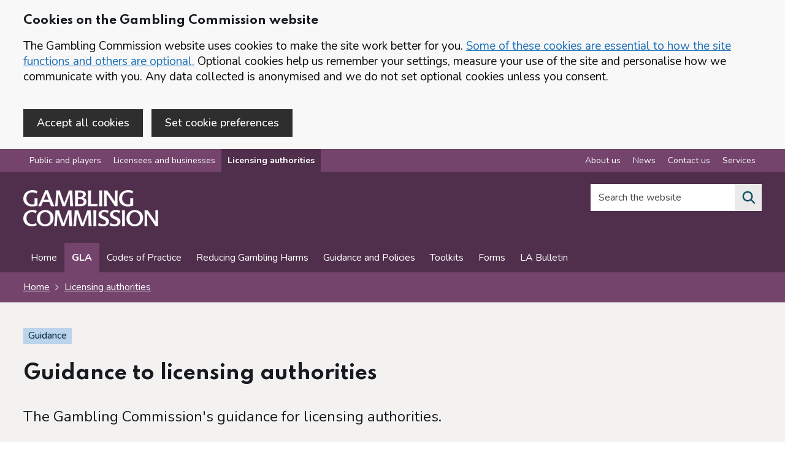

--- FILE ---
content_type: text/html; charset=utf-8
request_url: https://www.gamblingcommission.gov.uk/guidance/guidance-to-licensing-authorities/part-14-large-events
body_size: 21174
content:
<!DOCTYPE html>
<html lang="en-GB" class="govuk-template app-html-class">

    <head>
        <meta charset="utf-8"/>
        <title>Guidance to licensing authorities - Large events</title>
        <meta name="description" content="The Gambling Commission&#39;s guidance on temporary use notices (TUNs) for large events.">
        <meta name="viewport" content="width=device-width, initial-scale=1, viewport-fit=cover">
        <meta http-equiv="X-UA-Compatible" content="IE=edge"/>
        <link href="/public/images/icons/logo-grey.png" rel="shortcut icon" type="image/png">
        <link href="/public/stylesheets/cdnapplication.css" rel="stylesheet" />
        <link href="/public/stylesheets/application.css" rel="stylesheet"/>
        <link rel="apple-touch-icon" sizes="57x57"
        href="/public/images/icons/apple-icon-57x57.png">
        <link rel="apple-touch-icon" sizes="60x60"
        href="/public/images/icons/apple-icon-60x60.png">
        <link rel="apple-touch-icon" sizes="72x72"
        href="/public/images/icons/apple-icon-72x72.png">
        <link rel="apple-touch-icon" sizes="76x76"
        href="/public/images/icons/apple-icon-76x76.png">
        <link rel="apple-touch-icon" sizes="114x114"
        href="/public/images/icons/apple-icon-114x114.png">
        <link rel="apple-touch-icon" sizes="120x120"
        href="/public/images/icons/apple-icon-120x120.png">
        <link rel="apple-touch-icon" sizes="144x144"
        href="/public/images/icons/apple-icon-144x144.png">
        <link rel="apple-touch-icon" sizes="152x152"
        href="/public/images/icons/apple-icon-152x152.png">
        <link rel="apple-touch-icon" sizes="180x180"
        href="/public/images/icons/apple-icon-180x180.png">
        <link rel="icon" type="image/png" sizes="192x192"
        href="/public/images/icons/android-icon-192x192.png">
        <link rel="icon" type="image/png" sizes="32x32"
        href="/public/images/icons/favicon-32x32.png">
        <link rel="icon" type="image/png" sizes="96x96"
        href="/public/images/icons/favicon-96x96.png">
        <link rel="icon" type="image/png" sizes="16x16"
        href="/public/images/icons/favicon-16x16.png">
        <meta name="msapplication-TileColor" content="#000000">
        <meta name="msapplication-TileImage"
        content="/public/images/icons/ms-icon-144x144.png">
        <meta name="theme-color" content="#ffffff">
        <meta name="msvalidate.01" content="168BE48C414AD0C42F7F75DBCC72F55B"/>
        <meta name="google-site-verification" content="hHqqknEBFkmsDe_0vXxbFT2YOJSs_iB1qZGBeLqhpxQ"/>
        <link href="/public/font-awesome/css/all.css" rel="stylesheet"/>
        <link href="/public/stylesheets/styles.css?v=3" rel="stylesheet"/>
        <link href="/public/stylesheets/gcweb5.css" rel="stylesheet"/>
        <link rel="manifest" href="/public/manifest.webmanifest">
        <meta name="copyright" content="Gambling Commission"/>
        <meta name="referrer" content="no-referrer-when-downgrade" />

        <meta property="og:title" content="Guidance to licensing authorities - Large events"/>
        <meta property="og:description" content="The Gambling Commission&#39;s guidance on temporary use notices (TUNs) for large events."/>
        <meta property="og:type" content="website"/>
        <meta property="og:site_name" content="Gambling Commission"/>
        <meta property="og:image"
        content="https://images.ctfassets.net/j16ev64qyf6l/6kTN0cJ1PHw7yxWeWi3xfq/5557f63a0db15a7f4f3febcb83577e4a/og-image.png"/>
        <meta property="og:image:alt" content="Gambling Commission Logo"/>
<meta property="og:url" content="https://www.gamblingcommission.gov.uk/manual/guidance-to-licensing-authorities/part-14-large-events" />
<meta property="og:article:published_time" content="" />
<meta property="og:article:modified_time" content="2025-07-29T10:11:42.368Z" />


        <!-- Google Tag Manager -->
        <script id="gtm" name="gtm" class="gtm"></script>
        <!-- End Google Tag Manager -->
        
        <script src="https://code.jquery.com/jquery-3.6.0.min.js" integrity="sha256-/xUj+3OJU5yExlq6GSYGSHk7tPXikynS7ogEvDej/m4=" crossorigin="anonymous"></script>
    </head>

    <body class="govuk-template__body app-body-class gcweb-area-authorities">
        <!-- Google Tag Manager (noscript) -->
        <noscript>
            <iframe src="https://www.googletagmanager.com/ns.html?id=GTM-MXRZ3GN"
                height="0" width="0" style="display:none;visibility:hidden"></iframe>
        </noscript>
        <!-- End Google Tag Manager (noscript) -->
 
        <div id="cocc-banner" class="cocc-hidden"  data-nosnippet="true">
	<div class="govuk-width-container">
		<div id="cocc-banner-unconfirm" class="govuk-!-padding-top-4">
		<h2 class="gcweb-heading-m">Cookies on the Gambling Commission website</h2>
			<p class="govuk-body">The Gambling Commission website uses cookies to make the site work better for you. <a href='/cookies' class="govuk-link">Some of these cookies are essential to how the site functions and others are optional.</a> Optional cookies help us remember your settings, measure your use of the site and personalise how we communicate with you. Any data collected is anonymised and we do not set optional cookies unless you consent.</p>

			<button id="cocc-banner-accept" class="gcweb-button govuk-!-margin-right-2 govuk-!-margin-bottom-4" data-module="govuk-button">
				Accept all cookies
			</button>

 <a href="/cookie-preference" id="cocc_pref_href" class="gcweb-button govuk-!-margin-right-2 govuk-!-margin-bottom-4" data-module="govuk-button">Set cookie preferences</a>
		</div>
		<div id="cocc-banner-confirm" class="govuk-!-padding-top-4 cocc-hidden">
			<p class="govuk-body">You've accepted all cookies. You can <a href='/cookie-preference' class="govuk-link">change your cookie settings</a> at any time.</p>

			<button id="cocc-banner-hide" class="govuk-button govuk-!-margin-bottom-4" data-module="govuk-button">
				Hide Cookie Message
			</button>
		</div>
	</div>
</div>


        

        <a href="#main-content" class="govuk-skip-link" data-nosnippet="true">Skip to main content</a><nav class="gcweb-topnav ">
    <div class="govuk-width-container">
        <div class="flex-nav">     
            <ul class="flex-left">
                <li><a href="/public-and-players" class="" id="nav-public-and-players">Public and players</a></li><li><a href="/licensees-and-businesses" class="" id="nav-licensees-and-businesses">Licensees and businesses</a></li><li><a href="/authorities" class="" id="nav-authorities">Licensing authorities</a></li>
            </ul>  
            <ul class="flex-right"><li><a href="/about-us" class="" id="nav-about-us" aria-label="About us overview">About us</a></li><li><a href="/news" class="" id="nav-news" aria-label="News overview">News</a></li><li><a href="/contact-us" class="" id="nav-contact-us" aria-label="Contact us overview">Contact us</a></li><li><a href="/services" class="" id="nav-services" aria-label="Services overview">Services</a></li></ul>
        </div>
    </div>
</nav><header class="gcweb-header">
            <div class="gcweb-width-container gcweb-header__container ">
                <div class="gcweb-header__logo">

                    <a class="gcweb-header__link" href="/" aria-label="Gambling Commission homepage">
                        <img src="https://images.ctfassets.net/j16ev64qyf6l/2ntAXPE2PlYnt3FGJpuVtf/ba119b1b32ddb454e30eb20132ef62a2/Gambling_Commission_logo.png?w=220" alt="Gambling Commission logo. The logo contains the word 'Gambling' on top of word 'Commission'. This will redirect you to Public and players home.">
                    </a>

                </div>
                <div class=" gcweb-header__content" id="content-header">
                    <div class=" gcweb-header__menu">
                        <button class="gcweb-header__menu-toggle" id="toggle-menu" aria-controls="header-navigation"
                        aria-label="Open menu">Menu</button>
                    </div><div class="gcweb-header__search">
    <button class="gcweb-header__search-toggle" id="toggle-search" aria-controls="search"
        aria-label="Search the website">
        <svg class="gcweb-icon gcweb-icon__search" xmlns="http://www.w3.org/2000/svg"
            viewBox="0 0 24 24" aria-hidden="true" focusable="false">
            <path
                d="M19.71 18.29l-4.11-4.1a7 7 0 1 0-1.41 1.41l4.1 4.11a1 1 0 0 0 1.42 0 1 1 0 0 0 0-1.42zM5 10a5 5 0 1 1 5 5 5 5 0 0 1-5-5z">
            </path>
        </svg>
        <span class="gcweb-u-visually-hidden">Search the website</span>
    </button>
    <div class="gcweb-header__search-wrap" id="wrap-search">
        <form class="gcweb-header__search-form" id="search" action="/search" method="get" role="search" >
            <div id="search-checking"></div>
            <label class="gcweb-u-visually-hidden" for="search-field">Search the website</label>
            <div class="autocomplete-container">
                <div class="autocomplete__wrapper">
                    <input class="autocomplete__input autocomplete__input--default"
                        id="search-field" name="q" placeholder="Search the website" value="" type="text">
                    <input type="hidden" name="index" value="0" />
                </div>
            </div>

            <button class="gcweb-search__submit" type="submit"  aria-label="Search the website">
                <svg class="gcweb-icon gcweb-icon__search" xmlns="http://www.w3.org/2000/svg"
                    viewBox="0 0 24 24" aria-hidden="true" focusable="false">
                    <path
                        d="M19.71 18.29l-4.11-4.1a7 7 0 1 0-1.41 1.41l4.1 4.11a1 1 0 0 0 1.42 0 1 1 0 0 0 0-1.42zM5 10a5 5 0 1 1 5 5 5 5 0 0 1-5-5z">
                    </path>
                </svg>
               
            </button>
            <button class="gcweb-search__close" id="close-search">
                <svg class="gcweb-icon gcweb-icon__close" xmlns="http://www.w3.org/2000/svg"
                    viewBox="0 0 24 24" aria-hidden="true" focusable="false">
                    <path
                        d="M13.41 12l5.3-5.29a1 1 0 1 0-1.42-1.42L12 10.59l-5.29-5.3a1 1 0 0 0-1.42 1.42l5.3 5.29-5.3 5.29a1 1 0 0 0 0 1.42 1 1 0 0 0 1.42 0l5.29-5.3 5.29 5.3a1 1 0 0 0 1.42 0 1 1 0 0 0 0-1.42z">
                    </path>
                </svg>
                <span class="gcweb-u-visually-hidden">Close search</span>
            </button>
        </form>
    </div>
</div></div>
            </div>
            <nav class="gcweb-header__navigation" id="header-navigation" aria-label="Website navigation">
                <div class="gcweb-width-container">

                    <ul class="gcweb-header__navigation-list">

                        <li
                        class="gcweb-header__navigation-item gcweb-header__navigation-item--for-mobile gcweb-header__navigation-item--divider">

                            <div class="gcweb-display-flex">
                                <div class="gcweb-display-flex--left">
                                Content in this section
                            </div>
                                <div class="gcweb-display-flex--right">
                                    <span class="gcweb-header__navigation-title">
                                        <button class="gcweb-header__navigation-close" id="close-menu">
                                            <svg class="gcweb-icon gcweb-icon__close" xmlns="http://www.w3.org/2000/svg"
                                            viewBox="0 0 24 24" aria-hidden="true" focusable="false">
                                                <path
                                                d="M13.41 12l5.3-5.29a1 1 0 1 0-1.42-1.42L12 10.59l-5.29-5.3a1 1 0 0 0-1.42 1.42l5.3 5.29-5.3 5.29a1 1 0 0 0 0 1.42 1 1 0 0 0 1.42 0l5.29-5.3 5.29 5.3a1 1 0 0 0 1.42 0 1 1 0 0 0 0-1.42z"></path>
                                            </svg>
                                            <span class="gcweb-u-visually-hidden">Close menu</span>
                                        </button>
                                    </span>
                                </div>
                            </div>

                        </li>








    

        
            <li class="gcweb-header__navigation-item">
                <a class="gcweb-header__navigation-link" id="nav-section-home"
        href="/authorities/home"
        >
                    Home

                </a>
            </li>

        

    

















    

        
            <li class="gcweb-header__navigation-item">
                <a class="gcweb-header__navigation-link" id="nav-section-guidance-to-licensing-authorities"
        href="/guidance/guidance-to-licensing-authorities"
        >
                    GLA

                </a>
            </li>
        

    

















    

        
            <li class="gcweb-header__navigation-item">
                <a class="gcweb-header__navigation-link" id="nav-section-codes-of-practice"
        href="/authorities/guide/codes-of-practice"
        >
                    Codes of Practice

                </a>
            </li>

        

    

















    

        
            <li class="gcweb-header__navigation-item">
                <a class="gcweb-header__navigation-link" id="nav-section-reducing-gambling-harms-resources"
        href="/authorities/guide/reducing-gambling-harms-resources"
        >
                    Reducing Gambling Harms

                </a>
            </li>

        

    

















    

        
            <li class="gcweb-header__navigation-item">
                <a class="gcweb-header__navigation-link" id="nav-section-la-guidance-and-policies"
        href="/authorities/la-guidance-and-policies"
        >
                    Guidance and Policies

                </a>
            </li>

        

    

















    

        
            <li class="gcweb-header__navigation-item">
                <a class="gcweb-header__navigation-link" id="nav-section-la-toolkits"
        href="/authorities/la-toolkits"
        >
                    Toolkits

                </a>
            </li>

        

    

















    

        
            <li class="gcweb-header__navigation-item">
                <a class="gcweb-header__navigation-link" id="nav-section-la-forms"
        href="/authorities/guide/la-forms"
        >
                    Forms

                </a>
            </li>

        

    

















    

        
            <li class="gcweb-header__navigation-item">
                <a class="gcweb-header__navigation-link" id="nav-section-la-bulletin"
        href="/authorities/la-bulletin"
        >
                    LA Bulletin

                </a>
            </li>

        

    








<li
                        class="gcweb-header__navigation-item gcweb-header__navigation-item--for-mobile gcweb-header__navigation-item--divider">
                        Other parts of the website
                    </li>

                        <li class="gcweb-header__navigation-item gcweb-header__navigation-item--for-mobile">
                            <a class="gcweb-header__navigation-link " href="/public-and-players">
                            For public and players

                        </a>
                        </li>
                        <li class="gcweb-header__navigation-item gcweb-header__navigation-item--for-mobile">
                            <a class="gcweb-header__navigation-link " href="/licensees-and-businesses">
                            For licensees and businesses

                        </a>
                        </li>
                        <li class="gcweb-header__navigation-item gcweb-header__navigation-item--for-mobile">
                            <a class="gcweb-header__navigation-link " href="/authorities">
                            For licensing authorities
                        </a>
                        </li>
                        <li
                        class="gcweb-header__navigation-item gcweb-header__navigation-item--for-mobile gcweb-header__navigation-item--divider">
                        Corporate information
                    </li>
                        <li class="gcweb-header__navigation-item gcweb-header__navigation-item--for-mobile">
                            <a class="gcweb-header__navigation-link " href="/about-us">
                            About us
                        </a>
                        </li>
                        <li class="gcweb-header__navigation-item gcweb-header__navigation-item--for-mobile">
                            <a class="gcweb-header__navigation-link " href="/news">
                            News
                        </a>
                        </li>
                        <li class="gcweb-header__navigation-item gcweb-header__navigation-item--for-mobile">
                            <a class="gcweb-header__navigation-link " href="/contact-us">
                            Contact us
                        </a>
                        </li>

                        <li class="gcweb-header__navigation-item gcweb-header__navigation-item--for-mobile">
                            <a class="gcweb-header__navigation-link " href="/services">
                            Online services
                        </a>
                        </li>
                    </ul>
                </div>
            </nav>

        </header>
        
        <div class="gcweb-precontent-strip">
            <div class="gcweb-width-container">

<div class="govuk-breadcrumbs ">
    <ol class="govuk-breadcrumbs__list">
        <li class="govuk-breadcrumbs__list-item">
            <a class="govuk-breadcrumbs__link" aria-label="Homepage for the gambling commission" href="/">Home</a>
        </li>
        
        <li class="govuk-breadcrumbs__list-item">
            <a class="govuk-breadcrumbs__link"
                href="/authorities">Licensing authorities</a>
        </li>
        
    </ol>
</div>


</div>
        </div>
        

        <main tabindex="-1" class="app-main-class" id="main-content">

<div class="gcweb-full-width-container gcweb-bg--grey">
    <div class="govuk-width-container">
        <div class="govuk-grid-row">
            <div class="govuk-grid-column-two-thirds">
                <p><strong class="gcweb5-tag">Guidance</strong></p>
                <h1 class="gcweb-heading-xl">Guidance to licensing authorities</h1>
            <p class="gcweb-body-l govuk-!-margin-bottom-2">The Gambling Commission&#39;s guidance for licensing authorities. </p>
            </div>
            <div class="govuk-grid-column-full">
                <div class="govuk-grid-row gcweb-stats-metadata">
                    <div class="govuk-grid-column-full">
                        <hr class="govuk-section-break govuk-section-break--m govuk-section-break--visible">
                    </div>
                  
                    <div class="govuk-grid-column-one-quarter">
                        <p class="gcweb-body govuk-!-margin-bottom-0"><strong>Published</strong><br />
                            1 April 2021 
                        </p>
                    </div>
                    <div class="govuk-grid-column-one-quarter">
                        <p class="gcweb-body govuk-!-margin-bottom-0"><strong>Last
                                updated</strong><br />
                            14 September 2023 - <a href="#changes">Changes</a>
                        </p>
                    </div>
                    <div class="govuk-grid-column-one-quarter">
                        <p class="gcweb-body govuk-!-margin-bottom-0"><strong>Document actions</strong><br />
                            <a href="/print/guidance-to-licensing-authorities" target="_Blank">Print or save (opens in new tab)</a>

                        </p>
                    </div>
                </div>
            </div>
        </div>
    </div>
</div>


<div class="gcweb-full-width-container govuk-!-padding-top-2">
    <div class="govuk-width-container">
        

        <div class="govuk-grid-row">

            
            <div class="govuk-grid-column-one-quarter sticky scroll">
                <div class="gcweb-detailed-guide--side-contents">
                   
                    <h2 class="gcweb-heading-s">Contents</h2>
                    
                    <ul class="">
                        <li><a
                                href="/guidance/guidance-to-licensing-authorities" aria-label="Guidance to licensing authorities - Contents page">Guidance to licensing authorities</a>
                        </li>
                    </ul>

                    <hr class="govuk-section-break govuk-section-break--m govuk-section-break--visible">

                    <ul class="govuk-!-margin-top-3">
                        
                        <li>
                            <a aria-label=" Legislative changes and Changes to the Guidance to Licensing Authorities (GLA) - 1 April 2021 side menu link" class=""
                                href="/guidance/guidance-to-licensing-authorities/gla-previous-changes"> Legislative changes and Changes to the Guidance to Licensing Authorities (GLA) - 1 April 2021</a>
                        </li>
                            
                        
                        
                        <li>
                            <a aria-label="Part 1: General guidance on the role and responsibilities of licensing authorities in gambling regulation side menu link" class=""
                                href="/guidance/guidance-to-licensing-authorities/gla-part-1-general-guidance-on-the-role-and-responsibilities-of-licensing">Part 1: General guidance on the role and responsibilities of licensing authorities in gambling regulation</a>
                        </li>
                            
                            <li>
                                <ul class="govuk-!-margin-bottom-3 hyphen">
                                    

                                    <li>
                                        <a aria-label="Introduction - Part 1: General guidance on the role and responsibilities of licensing authorities in gambling regulation" class=""
                                            href="/guidance/guidance-to-licensing-authorities/part-1-general-guidance-on-the-role-and-responsibilities-of-licensing">Introduction</a>
                                    </li>
                                    

                                    <li>
                                        <a aria-label="Partnership working between the Commission and licensing authorities – shared regulation - Part 1: General guidance on the role and responsibilities of licensing authorities in gambling regulation" class=""
                                            href="/guidance/guidance-to-licensing-authorities/part-1-partnership-working-between-the-commission-and-licensing-authorities">Partnership working between the Commission and licensing authorities – shared regulation</a>
                                    </li>
                                    

                                    <li>
                                        <a aria-label="Co-ordination and contact - Part 1: General guidance on the role and responsibilities of licensing authorities in gambling regulation" class=""
                                            href="/guidance/guidance-to-licensing-authorities/part-1-co-ordination-and-contact">Co-ordination and contact</a>
                                    </li>
                                    

                                    <li>
                                        <a aria-label="Primary legislation - Part 1: General guidance on the role and responsibilities of licensing authorities in gambling regulation" class=""
                                            href="/guidance/guidance-to-licensing-authorities/part-1-primary-legislation">Primary legislation</a>
                                    </li>
                                    

                                    <li>
                                        <a aria-label="Statutory aim to permit gambling - Part 1: General guidance on the role and responsibilities of licensing authorities in gambling regulation" class=""
                                            href="/guidance/guidance-to-licensing-authorities/part-1-statutory-aim-to-permit-gambling">Statutory aim to permit gambling</a>
                                    </li>
                                    

                                    <li>
                                        <a aria-label="The licensing objectives - Part 1: General guidance on the role and responsibilities of licensing authorities in gambling regulation" class=""
                                            href="/guidance/guidance-to-licensing-authorities/part-1-the-licensing-objectives">The licensing objectives</a>
                                    </li>
                                    

                                    <li>
                                        <a aria-label="Codes of practice - Part 1: General guidance on the role and responsibilities of licensing authorities in gambling regulation" class=""
                                            href="/guidance/guidance-to-licensing-authorities/part-1-codes-of-practice">Codes of practice</a>
                                    </li>
                                    

                                    <li>
                                        <a aria-label="Licensing authority discretion (s.153 of the Act) - Part 1: General guidance on the role and responsibilities of licensing authorities in gambling regulation" class=""
                                            href="/guidance/guidance-to-licensing-authorities/part-1-licensing-authority-discretion-s-153-of-the-act">Licensing authority discretion (s.153 of the Act)</a>
                                    </li>
                                    

                                    <li>
                                        <a aria-label="Local risk assessments - Part 1: General guidance on the role and responsibilities of licensing authorities in gambling regulation" class=""
                                            href="/guidance/guidance-to-licensing-authorities/part-1-local-risk-assessments">Local risk assessments</a>
                                    </li>
                                    

                                    <li>
                                        <a aria-label="Licensing authority policy statement - Part 1: General guidance on the role and responsibilities of licensing authorities in gambling regulation" class=""
                                            href="/guidance/guidance-to-licensing-authorities/part-1-licensing-authority-policy-statement">Licensing authority policy statement</a>
                                    </li>
                                    

                                    <li>
                                        <a aria-label="Limits on licensing authority discretion - Part 1: General guidance on the role and responsibilities of licensing authorities in gambling regulation" class=""
                                            href="/guidance/guidance-to-licensing-authorities/part-1-limits-on-licensing-authority-discretion">Limits on licensing authority discretion</a>
                                    </li>
                                    

                                    <li>
                                        <a aria-label="Other powers - Part 1: General guidance on the role and responsibilities of licensing authorities in gambling regulation" class=""
                                            href="/guidance/guidance-to-licensing-authorities/part-1-other-powers">Other powers</a>
                                    </li>
                                    
                                </ul>
                            </li>
                            
                        
                        
                        <li>
                            <a aria-label="Part 2: The licensing framework side menu link" class=""
                                href="/guidance/guidance-to-licensing-authorities/gla-part-2-the-licensing-framework">Part 2: The licensing framework</a>
                        </li>
                            
                            <li>
                                <ul class="govuk-!-margin-bottom-3 hyphen">
                                    

                                    <li>
                                        <a aria-label="Introduction - Part 2: The licensing framework" class=""
                                            href="/guidance/guidance-to-licensing-authorities/part-2-introduction">Introduction</a>
                                    </li>
                                    

                                    <li>
                                        <a aria-label="Operating licences - Part 2: The licensing framework" class=""
                                            href="/guidance/guidance-to-licensing-authorities/part-2-operating-licences">Operating licences</a>
                                    </li>
                                    

                                    <li>
                                        <a aria-label="How operating licences are granted - Part 2: The licensing framework" class=""
                                            href="/guidance/guidance-to-licensing-authorities/part-2-how-operating-licences-are-granted">How operating licences are granted</a>
                                    </li>
                                    

                                    <li>
                                        <a aria-label="Operating licence conditions and codes - Part 2: The licensing framework" class=""
                                            href="/guidance/guidance-to-licensing-authorities/part-2-operating-licence-conditions-and-codes">Operating licence conditions and codes</a>
                                    </li>
                                    

                                    <li>
                                        <a aria-label="Personal licences - Part 2: The licensing framework" class=""
                                            href="/guidance/guidance-to-licensing-authorities/part-2-personal-licences">Personal licences</a>
                                    </li>
                                    

                                    <li>
                                        <a aria-label="Premises licences - Part 2: The licensing framework" class=""
                                            href="/guidance/guidance-to-licensing-authorities/part-2-premises-licences">Premises licences</a>
                                    </li>
                                    
                                </ul>
                            </li>
                            
                        
                        
                        <li>
                            <a aria-label="Part 3: The Gambling Commission side menu link" class=""
                                href="/guidance/guidance-to-licensing-authorities/gla-part-3-the-gambling-commission">Part 3: The Gambling Commission</a>
                        </li>
                            
                            <li>
                                <ul class="govuk-!-margin-bottom-3 hyphen">
                                    

                                    <li>
                                        <a aria-label="Introduction - Part 3: The Gambling Commission" class=""
                                            href="/guidance/guidance-to-licensing-authorities/part-3-introduction">Introduction</a>
                                    </li>
                                    

                                    <li>
                                        <a aria-label="Main functions of the Commission - Part 3: The Gambling Commission" class=""
                                            href="/guidance/guidance-to-licensing-authorities/part-3-main-functions-of-the-commission">Main functions of the Commission</a>
                                    </li>
                                    

                                    <li>
                                        <a aria-label="Relationship between the Commission and licensing authorities - Part 3: The Gambling Commission" class=""
                                            href="/guidance/guidance-to-licensing-authorities/part-3-relationship-between-the-commission-and-licensing-authorities">Relationship between the Commission and licensing authorities</a>
                                    </li>
                                    
                                </ul>
                            </li>
                            
                        
                        
                        <li>
                            <a aria-label="Part 4: Licensing authorities side menu link" class=""
                                href="/guidance/guidance-to-licensing-authorities/gla-part-4-licensing-authorities">Part 4: Licensing authorities</a>
                        </li>
                            
                            <li>
                                <ul class="govuk-!-margin-bottom-3 hyphen">
                                    

                                    <li>
                                        <a aria-label="Introduction - Part 4: Licensing authorities" class=""
                                            href="/guidance/guidance-to-licensing-authorities/part-4-introduction">Introduction</a>
                                    </li>
                                    

                                    <li>
                                        <a aria-label="Statutory framework - Part 4: Licensing authorities" class=""
                                            href="/guidance/guidance-to-licensing-authorities/part-4-statutory-framework">Statutory framework</a>
                                    </li>
                                    

                                    <li>
                                        <a aria-label="Licensing authority decisions - Part 4: Licensing authorities" class=""
                                            href="/guidance/guidance-to-licensing-authorities/part-4-licensing-authority-decisions">Licensing authority decisions</a>
                                    </li>
                                    
                                </ul>
                            </li>
                            
                        
                        
                        <li>
                            <a aria-label="Part 5: Principles to be applied by licensing authorities side menu link" class=""
                                href="/guidance/guidance-to-licensing-authorities/gla-part-5-principles-to-be-applied-by-licensing-authorities">Part 5: Principles to be applied by licensing authorities</a>
                        </li>
                            
                            <li>
                                <ul class="govuk-!-margin-bottom-3 hyphen">
                                    

                                    <li>
                                        <a aria-label="Licensing objectives - Part 5: Principles to be applied by licensing authorities" class=""
                                            href="/guidance/guidance-to-licensing-authorities/part-5-licensing-objectives">Licensing objectives</a>
                                    </li>
                                    

                                    <li>
                                        <a aria-label="Section 153 principles - Part 5: Principles to be applied by licensing authorities" class=""
                                            href="/guidance/guidance-to-licensing-authorities/part-5-section-153-principles">Section 153 principles</a>
                                    </li>
                                    

                                    <li>
                                        <a aria-label="Codes of practice - Part 5: Principles to be applied by licensing authorities" class=""
                                            href="/guidance/guidance-to-licensing-authorities/part-5-codes-of-practice">Codes of practice</a>
                                    </li>
                                    

                                    <li>
                                        <a aria-label="Good practice in regulation - Part 5: Principles to be applied by licensing authorities" class=""
                                            href="/guidance/guidance-to-licensing-authorities/part-5-good-practice-in-regulation">Good practice in regulation</a>
                                    </li>
                                    

                                    <li>
                                        <a aria-label="Human Rights Act 1998 - Part 5: Principles to be applied by licensing authorities" class=""
                                            href="/guidance/guidance-to-licensing-authorities/part-5-human-rights-act-1998">Human Rights Act 1998</a>
                                    </li>
                                    

                                    <li>
                                        <a aria-label="Other considerations - Part 5: Principles to be applied by licensing authorities" class=""
                                            href="/guidance/guidance-to-licensing-authorities/part-5-other-considerations">Other considerations</a>
                                    </li>
                                    
                                </ul>
                            </li>
                            
                        
                        
                        <li>
                            <a aria-label="Part 6: Licensing authority policy statement side menu link" class=""
                                href="/guidance/guidance-to-licensing-authorities/gla-part-6-licensing-authority-policy-statement">Part 6: Licensing authority policy statement</a>
                        </li>
                            
                            <li>
                                <ul class="govuk-!-margin-bottom-3 hyphen">
                                    

                                    <li>
                                        <a aria-label="Introduction - Part 6: Licensing authority policy statement" class=""
                                            href="/guidance/guidance-to-licensing-authorities/part-6-introduction">Introduction</a>
                                    </li>
                                    

                                    <li>
                                        <a aria-label="Fundamental principles - Part 6: Licensing authority policy statement" class=""
                                            href="/guidance/guidance-to-licensing-authorities/part-6-fundamental-principles">Fundamental principles</a>
                                    </li>
                                    

                                    <li>
                                        <a aria-label="Form and content - Part 6: Licensing authority policy statement" class=""
                                            href="/guidance/guidance-to-licensing-authorities/part-6-form-and-content">Form and content</a>
                                    </li>
                                    

                                    <li>
                                        <a aria-label="Other matters to be considered - Part 6: Licensing authority policy statement" class=""
                                            href="/guidance/guidance-to-licensing-authorities/part-6-other-matters-to-be-considered">Other matters to be considered</a>
                                    </li>
                                    

                                    <li>
                                        <a aria-label="Local risk assessments - Part 6: Licensing authority policy statement" class=""
                                            href="/guidance/guidance-to-licensing-authorities/part-6-local-risk-assessments">Local risk assessments</a>
                                    </li>
                                    

                                    <li>
                                        <a aria-label="Local area profile - Part 6: Licensing authority policy statement" class=""
                                            href="/guidance/guidance-to-licensing-authorities/part-6-local-area-profile">Local area profile</a>
                                    </li>
                                    

                                    <li>
                                        <a aria-label="Declaration by licensing authority - Part 6: Licensing authority policy statement" class=""
                                            href="/guidance/guidance-to-licensing-authorities/part-6-declaration-by-licensing-authority">Declaration by licensing authority</a>
                                    </li>
                                    

                                    <li>
                                        <a aria-label="Consultation - Part 6: Licensing authority policy statement" class=""
                                            href="/guidance/guidance-to-licensing-authorities/part-6-consultation">Consultation</a>
                                    </li>
                                    

                                    <li>
                                        <a aria-label="Reviewing and updating the policy statement - Part 6: Licensing authority policy statement" class=""
                                            href="/guidance/guidance-to-licensing-authorities/part-6-reviewing-and-updating-the-policy-statement">Reviewing and updating the policy statement</a>
                                    </li>
                                    

                                    <li>
                                        <a aria-label="Advertisement and publication - Part 6: Licensing authority policy statement" class=""
                                            href="/guidance/guidance-to-licensing-authorities/part-6-advertisement-and-publication">Advertisement and publication</a>
                                    </li>
                                    

                                    <li>
                                        <a aria-label="Additional information to be made available - Part 6: Licensing authority policy statement" class=""
                                            href="/guidance/guidance-to-licensing-authorities/part-6-additional-information-to-be-made-available">Additional information to be made available</a>
                                    </li>
                                    
                                </ul>
                            </li>
                            
                        
                        
                        <li>
                            <a aria-label="Part 7: Premises licences side menu link" class=""
                                href="/guidance/guidance-to-licensing-authorities/gla-part-7-premises-licences">Part 7: Premises licences</a>
                        </li>
                            
                            <li>
                                <ul class="govuk-!-margin-bottom-3 hyphen">
                                    

                                    <li>
                                        <a aria-label="Introduction - Part 7: Premises licences" class=""
                                            href="/guidance/guidance-to-licensing-authorities/part-7-introduction">Introduction</a>
                                    </li>
                                    

                                    <li>
                                        <a aria-label="Premises - Part 7: Premises licences" class=""
                                            href="/guidance/guidance-to-licensing-authorities/part-7-premises">Premises</a>
                                    </li>
                                    

                                    <li>
                                        <a aria-label="Access to premises - Part 7: Premises licences" class=""
                                            href="/guidance/guidance-to-licensing-authorities/part-7-access-to-premises">Access to premises</a>
                                    </li>
                                    

                                    <li>
                                        <a aria-label="Multiple activity premises – layout and access - Part 7: Premises licences" class=""
                                            href="/guidance/guidance-to-licensing-authorities/part-7-multiple-activity-premises-layout-and-access">Multiple activity premises – layout and access</a>
                                    </li>
                                    

                                    <li>
                                        <a aria-label="Applications - Part 7: Premises licences" class=""
                                            href="/guidance/guidance-to-licensing-authorities/part-7-applications">Applications</a>
                                    </li>
                                    

                                    <li>
                                        <a aria-label="Application for premises variation (s.187): ‘material change’ - Part 7: Premises licences" class=""
                                            href="/guidance/guidance-to-licensing-authorities/part-7-application-for-premises-variation-s-187-material-change">Application for premises variation (s.187): ‘material change’</a>
                                    </li>
                                    

                                    <li>
                                        <a aria-label="Consideration of planning permission and building regulations - Part 7: Premises licences" class=""
                                            href="/guidance/guidance-to-licensing-authorities/part-7-consideration-of-planning-permission-and-building-regulations">Consideration of planning permission and building regulations</a>
                                    </li>
                                    
                                </ul>
                            </li>
                            
                        
                        
                        <li>
                            <a aria-label="Part 8: Responsible authorities and interested parties definitions side menu link" class=""
                                href="/guidance/guidance-to-licensing-authorities/gla-part-8-responsible-authorities-and-interested-parties-definitions">Part 8: Responsible authorities and interested parties definitions</a>
                        </li>
                            
                            <li>
                                <ul class="govuk-!-margin-bottom-3 hyphen">
                                    

                                    <li>
                                        <a aria-label="Introduction - Part 8: Responsible authorities and interested parties definitions" class=""
                                            href="/guidance/guidance-to-licensing-authorities/part-8-introduction">Introduction</a>
                                    </li>
                                    

                                    <li>
                                        <a aria-label="Responsible authorities - Part 8: Responsible authorities and interested parties definitions" class=""
                                            href="/guidance/guidance-to-licensing-authorities/part-8-responsible-authorities">Responsible authorities</a>
                                    </li>
                                    

                                    <li>
                                        <a aria-label="Interested parties - Part 8: Responsible authorities and interested parties definitions" class=""
                                            href="/guidance/guidance-to-licensing-authorities/part-8-interested-parties">Interested parties</a>
                                    </li>
                                    
                                </ul>
                            </li>
                            
                        
                        
                        <li>
                            <a aria-label="Part 9: Premises licence conditions side menu link" class=""
                                href="/guidance/guidance-to-licensing-authorities/gla-part-9-premises-licence-conditions">Part 9: Premises licence conditions</a>
                        </li>
                            
                            <li>
                                <ul class="govuk-!-margin-bottom-3 hyphen">
                                    

                                    <li>
                                        <a aria-label="Introduction - Part 9: Premises licence conditions" class=""
                                            href="/guidance/guidance-to-licensing-authorities/part-9-introduction">Introduction</a>
                                    </li>
                                    

                                    <li>
                                        <a aria-label="Conditions and authorisations by virtue of the Act - Part 9: Premises licence conditions" class=""
                                            href="/guidance/guidance-to-licensing-authorities/part-9-conditions-and-authorisations-by-virtue-of-the-act">Conditions and authorisations by virtue of the Act</a>
                                    </li>
                                    

                                    <li>
                                        <a aria-label="Conditions attached through regulations made by the Secretary of State or Scottish Ministers – all premises - Part 9: Premises licence conditions" class=""
                                            href="/guidance/guidance-to-licensing-authorities/part-9-conditions-attached-through-regulations-made-by-the-secretary-of">Conditions attached through regulations made by the Secretary of State or Scottish Ministers – all premises</a>
                                    </li>
                                    

                                    <li>
                                        <a aria-label="Conditions that may not be attached to premises licences by licensing authorities - Part 9: Premises licence conditions" class=""
                                            href="/guidance/guidance-to-licensing-authorities/part-9-conditions-that-may-not-be-attached-to-premises-licences-by-licensing">Conditions that may not be attached to premises licences by licensing authorities</a>
                                    </li>
                                    
                                </ul>
                            </li>
                            
                        
                        
                        <li>
                            <a aria-label="Part 10: Review of premises licence by licensing authority side menu link" class=""
                                href="/guidance/guidance-to-licensing-authorities/gla-part-10-review-of-premises-licence-by-licensing-authority">Part 10: Review of premises licence by licensing authority</a>
                        </li>
                            
                            <li>
                                <ul class="govuk-!-margin-bottom-3 hyphen">
                                    

                                    <li>
                                        <a aria-label="Introduction - Part 10: Review of premises licence by licensing authority" class=""
                                            href="/guidance/guidance-to-licensing-authorities/part-10-introduction">Introduction</a>
                                    </li>
                                    

                                    <li>
                                        <a aria-label="Initiation of review by licensing authority - Part 10: Review of premises licence by licensing authority" class=""
                                            href="/guidance/guidance-to-licensing-authorities/part-10-initiation-of-review-by-licensing-authority">Initiation of review by licensing authority</a>
                                    </li>
                                    

                                    <li>
                                        <a aria-label="Application for a review - Part 10: Review of premises licence by licensing authority" class=""
                                            href="/guidance/guidance-to-licensing-authorities/part-10-application-for-a-review">Application for a review</a>
                                    </li>
                                    

                                    <li>
                                        <a aria-label="Carrying out a review - Part 10: Review of premises licence by licensing authority" class=""
                                            href="/guidance/guidance-to-licensing-authorities/part-10-carrying-out-a-review">Carrying out a review</a>
                                    </li>
                                    
                                </ul>
                            </li>
                            
                        
                        
                        <li>
                            <a aria-label="Part 11: Provisional statements side menu link" class=""
                                href="/guidance/guidance-to-licensing-authorities/gla-part-11-provisional-statements">Part 11: Provisional statements</a>
                        </li>
                            
                            <li>
                                <ul class="govuk-!-margin-bottom-3 hyphen">
                                    

                                    <li>
                                        <a aria-label="Introduction - Part 11: Provisional statements" class=""
                                            href="/guidance/guidance-to-licensing-authorities/part-11-introduction">Introduction</a>
                                    </li>
                                    
                                </ul>
                            </li>
                            
                        
                        
                        <li>
                            <a aria-label="Part 12: Rights of appeal and judicial review side menu link" class=""
                                href="/guidance/guidance-to-licensing-authorities/gla-part-12-rights-of-appeal-and-judicial-review">Part 12: Rights of appeal and judicial review</a>
                        </li>
                            
                            <li>
                                <ul class="govuk-!-margin-bottom-3 hyphen">
                                    

                                    <li>
                                        <a aria-label="Introduction - Part 12: Rights of appeal and judicial review" class=""
                                            href="/guidance/guidance-to-licensing-authorities/part-12-introduction">Introduction</a>
                                    </li>
                                    

                                    <li>
                                        <a aria-label="Giving reasons for decisions - Part 12: Rights of appeal and judicial review" class=""
                                            href="/guidance/guidance-to-licensing-authorities/part-12-giving-reasons-for-decisions">Giving reasons for decisions</a>
                                    </li>
                                    

                                    <li>
                                        <a aria-label="Permits - Part 12: Rights of appeal and judicial review" class=""
                                            href="/guidance/guidance-to-licensing-authorities/part-12-permits">Permits</a>
                                    </li>
                                    

                                    <li>
                                        <a aria-label="Temporary use notices - Part 12: Rights of appeal and judicial review" class=""
                                            href="/guidance/guidance-to-licensing-authorities/part-12-temporary-use-notices">Temporary use notices</a>
                                    </li>
                                    

                                    <li>
                                        <a aria-label="Judicial review - Part 12: Rights of appeal and judicial review" class=""
                                            href="/guidance/guidance-to-licensing-authorities/part-12-judicial-review">Judicial review</a>
                                    </li>
                                    
                                </ul>
                            </li>
                            
                        
                        
                        <li>
                            <a aria-label="Part 13: Information exchange side menu link" class=""
                                href="/guidance/guidance-to-licensing-authorities/gla-part-13-information-exchange">Part 13: Information exchange</a>
                        </li>
                            
                            <li>
                                <ul class="govuk-!-margin-bottom-3 hyphen">
                                    

                                    <li>
                                        <a aria-label="Underlying principles - Part 13: Information exchange" class=""
                                            href="/guidance/guidance-to-licensing-authorities/part-13-underlying-principles">Underlying principles</a>
                                    </li>
                                    

                                    <li>
                                        <a aria-label="Information licensing authorities provide to the Commission - Part 13: Information exchange" class=""
                                            href="/guidance/guidance-to-licensing-authorities/part-13-information-licensing-authorities-provide-to-the-commission">Information licensing authorities provide to the Commission</a>
                                    </li>
                                    

                                    <li>
                                        <a aria-label="Other licensing authority information requirements - Part 13: Information exchange" class=""
                                            href="/guidance/guidance-to-licensing-authorities/part-13-other-licensing-authority-information-requirements">Other licensing authority information requirements</a>
                                    </li>
                                    
                                </ul>
                            </li>
                            
                        
                        
                        <li>
                            <a aria-label="Part 14: Temporary use notices side menu link" class=""
                                href="/guidance/guidance-to-licensing-authorities/gla-part-14-temporary-use-notices">Part 14: Temporary use notices</a>
                        </li>
                            
                            <li>
                                <ul class="govuk-!-margin-bottom-3 hyphen">
                                    

                                    <li>
                                        <a aria-label="Introduction - Part 14: Temporary use notices" class=""
                                            href="/guidance/guidance-to-licensing-authorities/part-14-introduction">Introduction</a>
                                    </li>
                                    

                                    <li>
                                        <a aria-label="Procedure - Part 14: Temporary use notices" class=""
                                            href="/guidance/guidance-to-licensing-authorities/part-14-procedure">Procedure</a>
                                    </li>
                                    

                                    <li>
                                        <a aria-label="Appeals - Part 14: Temporary use notices" class=""
                                            href="/guidance/guidance-to-licensing-authorities/part-14-appeals">Appeals</a>
                                    </li>
                                    

                                    <li>
                                        <a aria-label="Endorsement of the notice - Part 14: Temporary use notices" class=""
                                            href="/guidance/guidance-to-licensing-authorities/part-14-endorsement-of-the-notice">Endorsement of the notice</a>
                                    </li>
                                    

                                    <li>
                                        <a aria-label="Large events - Part 14: Temporary use notices" class="gcweb-detailed-guide--side-contents--active"
                                            href="/guidance/guidance-to-licensing-authorities/part-14-large-events">Large events</a>
                                    </li>
                                    
                                </ul>
                            </li>
                            
                        
                        
                        <li>
                            <a aria-label="Part 15: Occasional use notices side menu link" class=""
                                href="/guidance/guidance-to-licensing-authorities/gla-part-15-occasional-use-notices">Part 15: Occasional use notices</a>
                        </li>
                            
                            <li>
                                <ul class="govuk-!-margin-bottom-3 hyphen">
                                    

                                    <li>
                                        <a aria-label="Introduction - Part 15: Occasional use notices" class=""
                                            href="/guidance/guidance-to-licensing-authorities/part-15-introduction">Introduction</a>
                                    </li>
                                    

                                    <li>
                                        <a aria-label="What constitutes a track - Part 15: Occasional use notices" class=""
                                            href="/guidance/guidance-to-licensing-authorities/part-15-what-constitutes-a-track">What constitutes a track</a>
                                    </li>
                                    

                                    <li>
                                        <a aria-label="Use (and misuse) of OUNs - Part 15: Occasional use notices" class=""
                                            href="/guidance/guidance-to-licensing-authorities/part-15-use-and-misuse-of-ouns">Use (and misuse) of OUNs</a>
                                    </li>
                                    

                                    <li>
                                        <a aria-label="Procedure - Part 15: Occasional use notices" class=""
                                            href="/guidance/guidance-to-licensing-authorities/part-15-procedure">Procedure</a>
                                    </li>
                                    
                                </ul>
                            </li>
                            
                        
                        
                        <li>
                            <a aria-label="Part 16: Gaming machines side menu link" class=""
                                href="/guidance/guidance-to-licensing-authorities/gla-part-16-gaming-machines">Part 16: Gaming machines</a>
                        </li>
                            
                            <li>
                                <ul class="govuk-!-margin-bottom-3 hyphen">
                                    

                                    <li>
                                        <a aria-label="Introduction - Part 16: Gaming machines" class=""
                                            href="/guidance/guidance-to-licensing-authorities/part-16-introduction">Introduction</a>
                                    </li>
                                    

                                    <li>
                                        <a aria-label="Categories of gaming machine  - Part 16: Gaming machines" class=""
                                            href="/guidance/guidance-to-licensing-authorities/part-16-categories-of-gaming-machine">Categories of gaming machine </a>
                                    </li>
                                    

                                    <li>
                                        <a aria-label="Age restrictions - Part 16: Gaming machines" class=""
                                            href="/guidance/guidance-to-licensing-authorities/part-16-age-restrictions">Age restrictions</a>
                                    </li>
                                    

                                    <li>
                                        <a aria-label="Maximum number of machines by premises type - Part 16: Gaming machines" class=""
                                            href="/guidance/guidance-to-licensing-authorities/part-16-maximum-number-of-machines-by-premises-type">Maximum number of machines by premises type</a>
                                    </li>
                                    

                                    <li>
                                        <a aria-label="Multiple activity premises - Part 16: Gaming machines" class=""
                                            href="/guidance/guidance-to-licensing-authorities/part-16-multiple-activity-premises">Multiple activity premises</a>
                                    </li>
                                    

                                    <li>
                                        <a aria-label="The meaning of ‘available for use’ - Part 16: Gaming machines" class=""
                                            href="/guidance/guidance-to-licensing-authorities/part-16-the-meaning-of-available-for-use">The meaning of ‘available for use’</a>
                                    </li>
                                    

                                    <li>
                                        <a aria-label="Machines other than gaming machines in gambling premises - Part 16: Gaming machines" class=""
                                            href="/guidance/guidance-to-licensing-authorities/part-16-machines-other-than-gaming-machines-in-gambling-premises">Machines other than gaming machines in gambling premises</a>
                                    </li>
                                    
                                </ul>
                            </li>
                            
                        
                        
                        <li>
                            <a aria-label="Part 17: Casinos side menu link" class=""
                                href="/guidance/guidance-to-licensing-authorities/gla-part-17-casinos">Part 17: Casinos</a>
                        </li>
                            
                            <li>
                                <ul class="govuk-!-margin-bottom-3 hyphen">
                                    

                                    <li>
                                        <a aria-label="Casino premises - Part 17: Casinos" class=""
                                            href="/guidance/guidance-to-licensing-authorities/part-17-casino-premises">Casino premises</a>
                                    </li>
                                    

                                    <li>
                                        <a aria-label="Casino games - Part 17: Casinos" class=""
                                            href="/guidance/guidance-to-licensing-authorities/part-17-casino-games">Casino games</a>
                                    </li>
                                    

                                    <li>
                                        <a aria-label="Protection of children and young persons - Part 17: Casinos" class=""
                                            href="/guidance/guidance-to-licensing-authorities/part-17-protection-of-children-and-young-persons">Protection of children and young persons</a>
                                    </li>
                                    

                                    <li>
                                        <a aria-label="The process for issuing casino premises licences - Part 17: Casinos" class=""
                                            href="/guidance/guidance-to-licensing-authorities/part-17-the-process-for-issuing-casino-premises-licences">The process for issuing casino premises licences</a>
                                    </li>
                                    

                                    <li>
                                        <a aria-label="Resolutions not to issue casino licences - Part 17: Casinos" class=""
                                            href="/guidance/guidance-to-licensing-authorities/part-17-resolutions-not-to-issue-casino-licences">Resolutions not to issue casino licences</a>
                                    </li>
                                    

                                    <li>
                                        <a aria-label="Converted casinos (with preserved rights under Schedule 18 of the Act) - Part 17: Casinos" class=""
                                            href="/guidance/guidance-to-licensing-authorities/part-17-converted-casinos-with-preserved-rights-under-schedule-18-of-the-act">Converted casinos (with preserved rights under Schedule 18 of the Act)</a>
                                    </li>
                                    

                                    <li>
                                        <a aria-label="Casino premises licence conditions - Part 17: Casinos" class=""
                                            href="/guidance/guidance-to-licensing-authorities/part-17-casino-premises-licence-conditions">Casino premises licence conditions</a>
                                    </li>
                                    

                                    <li>
                                        <a aria-label="Mandatory conditions – small casino premises licences - Part 17: Casinos" class=""
                                            href="/guidance/guidance-to-licensing-authorities/part-17-mandatory-conditions-small-casino-premises-licences">Mandatory conditions – small casino premises licences</a>
                                    </li>
                                    

                                    <li>
                                        <a aria-label="Mandatory conditions – converted casino premises licences  - Part 17: Casinos" class=""
                                            href="/guidance/guidance-to-licensing-authorities/part-17-mandatory-conditions-converted-casino-premises-licences">Mandatory conditions – converted casino premises licences </a>
                                    </li>
                                    

                                    <li>
                                        <a aria-label="Default conditions attaching to all casino premises licences - Part 17: Casinos" class=""
                                            href="/guidance/guidance-to-licensing-authorities/part-17-default-conditions-attaching-to-all-casino-premises-licences">Default conditions attaching to all casino premises licences</a>
                                    </li>
                                    

                                    <li>
                                        <a aria-label="Self-exclusion  - Part 17: Casinos" class=""
                                            href="/guidance/guidance-to-licensing-authorities/part-17-self-exclusion">Self-exclusion </a>
                                    </li>
                                    
                                </ul>
                            </li>
                            
                        
                        
                        <li>
                            <a aria-label="Part 18: Bingo side menu link" class=""
                                href="/guidance/guidance-to-licensing-authorities/gla-part-18-bingo">Part 18: Bingo</a>
                        </li>
                            
                            <li>
                                <ul class="govuk-!-margin-bottom-3 hyphen">
                                    

                                    <li>
                                        <a aria-label="Introduction - Part 18: Bingo" class=""
                                            href="/guidance/guidance-to-licensing-authorities/part-18-introduction">Introduction</a>
                                    </li>
                                    

                                    <li>
                                        <a aria-label="Protection of children and young persons - Part 18: Bingo" class=""
                                            href="/guidance/guidance-to-licensing-authorities/part-18-protection-of-children-and-young-persons">Protection of children and young persons</a>
                                    </li>
                                    

                                    <li>
                                        <a aria-label="Gaming machines - Part 18: Bingo" class=""
                                            href="/guidance/guidance-to-licensing-authorities/part-18-gaming-machines">Gaming machines</a>
                                    </li>
                                    

                                    <li>
                                        <a aria-label="Self-exclusion  - Part 18: Bingo" class=""
                                            href="/guidance/guidance-to-licensing-authorities/part-18-self-exclusion">Self-exclusion </a>
                                    </li>
                                    

                                    <li>
                                        <a aria-label="Bingo in clubs and alcohol-licensed premises - Part 18: Bingo" class=""
                                            href="/guidance/guidance-to-licensing-authorities/part-18-bingo-in-clubs-and-alcohol-licensed-premises">Bingo in clubs and alcohol-licensed premises</a>
                                    </li>
                                    

                                    <li>
                                        <a aria-label="Bingo premises licence conditions - Part 18: Bingo" class=""
                                            href="/guidance/guidance-to-licensing-authorities/part-18-bingo-premises-licence-conditions">Bingo premises licence conditions</a>
                                    </li>
                                    
                                </ul>
                            </li>
                            
                        
                        
                        <li>
                            <a aria-label="Part 19: Betting premises side menu link" class=""
                                href="/guidance/guidance-to-licensing-authorities/gla-part-19-betting-premises">Part 19: Betting premises</a>
                        </li>
                            
                            <li>
                                <ul class="govuk-!-margin-bottom-3 hyphen">
                                    

                                    <li>
                                        <a aria-label="Introduction - Part 19: Betting premises" class=""
                                            href="/guidance/guidance-to-licensing-authorities/part-19-introduction">Introduction</a>
                                    </li>
                                    

                                    <li>
                                        <a aria-label="Protection of children and young persons - Part 19: Betting premises" class=""
                                            href="/guidance/guidance-to-licensing-authorities/part-19-protection-of-children-and-young-persons">Protection of children and young persons</a>
                                    </li>
                                    

                                    <li>
                                        <a aria-label="Gaming machines - Part 19: Betting premises" class=""
                                            href="/guidance/guidance-to-licensing-authorities/part-19-gaming-machines">Gaming machines</a>
                                    </li>
                                    

                                    <li>
                                        <a aria-label="Self-exclusion - Part 19: Betting premises" class=""
                                            href="/guidance/guidance-to-licensing-authorities/part-19-self-exclusion">Self-exclusion</a>
                                    </li>
                                    

                                    <li>
                                        <a aria-label="Self-service betting terminals (SSBTs) - Part 19: Betting premises" class=""
                                            href="/guidance/guidance-to-licensing-authorities/part-19-self-service-betting-terminals-ssbts">Self-service betting terminals (SSBTs)</a>
                                    </li>
                                    

                                    <li>
                                        <a aria-label="Betting premises licence conditions - Part 19: Betting premises" class=""
                                            href="/guidance/guidance-to-licensing-authorities/part-19-betting-premises-licence-conditions">Betting premises licence conditions</a>
                                    </li>
                                    

                                    <li>
                                        <a aria-label="Industry codes - Part 19: Betting premises" class=""
                                            href="/guidance/guidance-to-licensing-authorities/part-19-industry-codes">Industry codes</a>
                                    </li>
                                    
                                </ul>
                            </li>
                            
                        
                        
                        <li>
                            <a aria-label="Part 20: Tracks side menu link" class=""
                                href="/guidance/guidance-to-licensing-authorities/gla-part-20-tracks">Part 20: Tracks</a>
                        </li>
                            
                            <li>
                                <ul class="govuk-!-margin-bottom-3 hyphen">
                                    

                                    <li>
                                        <a aria-label="Definition of a track - Part 20: Tracks" class=""
                                            href="/guidance/guidance-to-licensing-authorities/part-20-definition-of-a-track">Definition of a track</a>
                                    </li>
                                    

                                    <li>
                                        <a aria-label="Track premises licences – differences from other premises licences - Part 20: Tracks" class=""
                                            href="/guidance/guidance-to-licensing-authorities/part-20-track-premises-licences-differences-from-other-premises-licences">Track premises licences – differences from other premises licences</a>
                                    </li>
                                    

                                    <li>
                                        <a aria-label="Betting on tracks - Part 20: Tracks" class=""
                                            href="/guidance/guidance-to-licensing-authorities/part-20-betting-on-tracks">Betting on tracks</a>
                                    </li>
                                    

                                    <li>
                                        <a aria-label="Licences and other permissions for the provision of betting facilities - Part 20: Tracks" class=""
                                            href="/guidance/guidance-to-licensing-authorities/part-20-licences-and-other-permissions-for-the-provision-of-betting">Licences and other permissions for the provision of betting facilities</a>
                                    </li>
                                    

                                    <li>
                                        <a aria-label="Betting on event and non-event days - Part 20: Tracks" class=""
                                            href="/guidance/guidance-to-licensing-authorities/part-20-betting-on-event-and-non-event-days">Betting on event and non-event days</a>
                                    </li>
                                    

                                    <li>
                                        <a aria-label="Social responsibility considerations for tracks - Part 20: Tracks" class=""
                                            href="/guidance/guidance-to-licensing-authorities/part-20-social-responsibility-considerations-for-tracks">Social responsibility considerations for tracks</a>
                                    </li>
                                    

                                    <li>
                                        <a aria-label="Gaming machines - Part 20: Tracks" class=""
                                            href="/guidance/guidance-to-licensing-authorities/part-20-gaming-machines">Gaming machines</a>
                                    </li>
                                    

                                    <li>
                                        <a aria-label="Self-service betting terminals (SSBTs) - Part 20: Tracks" class=""
                                            href="/guidance/guidance-to-licensing-authorities/part-20-self-service-betting-terminals-ssbts">Self-service betting terminals (SSBTs)</a>
                                    </li>
                                    

                                    <li>
                                        <a aria-label="Applications - Part 20: Tracks" class=""
                                            href="/guidance/guidance-to-licensing-authorities/part-20-applications">Applications</a>
                                    </li>
                                    

                                    <li>
                                        <a aria-label="Licence conditions and requirements - Part 20: Tracks" class=""
                                            href="/guidance/guidance-to-licensing-authorities/part-20-licence-conditions-and-requirements">Licence conditions and requirements</a>
                                    </li>
                                    
                                </ul>
                            </li>
                            
                        
                        
                        <li>
                            <a aria-label="Part 21: Adult gaming centres side menu link" class=""
                                href="/guidance/guidance-to-licensing-authorities/gla-part-21-adult-gaming-centres">Part 21: Adult gaming centres</a>
                        </li>
                            
                            <li>
                                <ul class="govuk-!-margin-bottom-3 hyphen">
                                    

                                    <li>
                                        <a aria-label="Introduction - Part 21: Adult gaming centres" class=""
                                            href="/guidance/guidance-to-licensing-authorities/part-21-introduction">Introduction</a>
                                    </li>
                                    

                                    <li>
                                        <a aria-label="Protection of children and young persons - Part 21: Adult gaming centres" class=""
                                            href="/guidance/guidance-to-licensing-authorities/part-21-protection-of-children-and-young-persons">Protection of children and young persons</a>
                                    </li>
                                    

                                    <li>
                                        <a aria-label="Self-exclusion - Part 21: Adult gaming centres" class=""
                                            href="/guidance/guidance-to-licensing-authorities/part-21-self-exclusion">Self-exclusion</a>
                                    </li>
                                    

                                    <li>
                                        <a aria-label="Gaming machines - Part 21: Adult gaming centres" class=""
                                            href="/guidance/guidance-to-licensing-authorities/part-21-gaming-machines">Gaming machines</a>
                                    </li>
                                    

                                    <li>
                                        <a aria-label="AGC premises licence conditions - Part 21: Adult gaming centres" class=""
                                            href="/guidance/guidance-to-licensing-authorities/part-21-agc-premises-licence-conditions">AGC premises licence conditions</a>
                                    </li>
                                    
                                </ul>
                            </li>
                            
                        
                        
                        <li>
                            <a aria-label="Part 22: Licensed family entertainment centres side menu link" class=""
                                href="/guidance/guidance-to-licensing-authorities/gla-part-22-licensed-family-entertainment-centres">Part 22: Licensed family entertainment centres</a>
                        </li>
                            
                            <li>
                                <ul class="govuk-!-margin-bottom-3 hyphen">
                                    

                                    <li>
                                        <a aria-label="Introduction - Part 22: Licensed family entertainment centres" class=""
                                            href="/guidance/guidance-to-licensing-authorities/part-22-introduction">Introduction</a>
                                    </li>
                                    

                                    <li>
                                        <a aria-label="Protection of children and young persons - Part 22: Licensed family entertainment centres" class=""
                                            href="/guidance/guidance-to-licensing-authorities/part-22-protection-of-children-and-young-persons">Protection of children and young persons</a>
                                    </li>
                                    

                                    <li>
                                        <a aria-label="Meaning of premises - Part 22: Licensed family entertainment centres" class=""
                                            href="/guidance/guidance-to-licensing-authorities/part-22-meaning-of-premises">Meaning of premises</a>
                                    </li>
                                    

                                    <li>
                                        <a aria-label="Licensed FEC premises licence conditions - Part 22: Licensed family entertainment centres" class=""
                                            href="/guidance/guidance-to-licensing-authorities/part-22-licensed-fec-premises-licence-conditions">Licensed FEC premises licence conditions</a>
                                    </li>
                                    
                                </ul>
                            </li>
                            
                        
                        
                        <li>
                            <a aria-label="Part 23: Introduction to permits side menu link" class=""
                                href="/guidance/guidance-to-licensing-authorities/gla-part-23-introduction-to-permits">Part 23: Introduction to permits</a>
                        </li>
                            
                            <li>
                                <ul class="govuk-!-margin-bottom-3 hyphen">
                                    

                                    <li>
                                        <a aria-label="Introduction - Part 23: Introduction to permits" class=""
                                            href="/guidance/guidance-to-licensing-authorities/part-23-introduction">Introduction</a>
                                    </li>
                                    
                                </ul>
                            </li>
                            
                        
                        
                        <li>
                            <a aria-label="Part 24: Unlicensed family entertainment centres side menu link" class=""
                                href="/guidance/guidance-to-licensing-authorities/gla-part-24-unlicensed-family-entertainment-centres">Part 24: Unlicensed family entertainment centres</a>
                        </li>
                            
                            <li>
                                <ul class="govuk-!-margin-bottom-3 hyphen">
                                    

                                    <li>
                                        <a aria-label="Introduction - Part 24: Unlicensed family entertainment centres" class=""
                                            href="/guidance/guidance-to-licensing-authorities/part-24-introduction">Introduction</a>
                                    </li>
                                    

                                    <li>
                                        <a aria-label="Applying for a permit - Part 24: Unlicensed family entertainment centres" class=""
                                            href="/guidance/guidance-to-licensing-authorities/part-24-applying-for-a-permit">Applying for a permit</a>
                                    </li>
                                    

                                    <li>
                                        <a aria-label="Granting or refusing a permit - Part 24: Unlicensed family entertainment centres" class=""
                                            href="/guidance/guidance-to-licensing-authorities/part-24-granting-or-refusing-a-permit">Granting or refusing a permit</a>
                                    </li>
                                    

                                    <li>
                                        <a aria-label="Lapse, surrender and forfeiture - Part 24: Unlicensed family entertainment centres" class=""
                                            href="/guidance/guidance-to-licensing-authorities/part-24-lapse-surrender-and-forfeiture">Lapse, surrender and forfeiture</a>
                                    </li>
                                    

                                    <li>
                                        <a aria-label="Renewal - Part 24: Unlicensed family entertainment centres" class=""
                                            href="/guidance/guidance-to-licensing-authorities/part-24-renewal">Renewal</a>
                                    </li>
                                    

                                    <li>
                                        <a aria-label="Maintenance - Part 24: Unlicensed family entertainment centres" class=""
                                            href="/guidance/guidance-to-licensing-authorities/part-24-maintenance">Maintenance</a>
                                    </li>
                                    
                                </ul>
                            </li>
                            
                        
                        
                        <li>
                            <a aria-label="Part 25: Clubs side menu link" class=""
                                href="/guidance/guidance-to-licensing-authorities/gla-part-25-clubs">Part 25: Clubs</a>
                        </li>
                            
                            <li>
                                <ul class="govuk-!-margin-bottom-3 hyphen">
                                    

                                    <li>
                                        <a aria-label="Defining clubs - Part 25: Clubs" class=""
                                            href="/guidance/guidance-to-licensing-authorities/part-25-defining-clubs">Defining clubs</a>
                                    </li>
                                    

                                    <li>
                                        <a aria-label="Bingo in clubs - Part 25: Clubs" class=""
                                            href="/guidance/guidance-to-licensing-authorities/part-25-bingo-in-clubs">Bingo in clubs</a>
                                    </li>
                                    

                                    <li>
                                        <a aria-label="Betting in clubs - Part 25: Clubs" class=""
                                            href="/guidance/guidance-to-licensing-authorities/part-25-betting-in-clubs">Betting in clubs</a>
                                    </li>
                                    

                                    <li>
                                        <a aria-label="Exempt gaming - Part 25: Clubs" class=""
                                            href="/guidance/guidance-to-licensing-authorities/part-25-exempt-gaming">Exempt gaming</a>
                                    </li>
                                    

                                    <li>
                                        <a aria-label="Protection of children and young persons - Part 25: Clubs" class=""
                                            href="/guidance/guidance-to-licensing-authorities/part-25-protection-of-children-and-young-persons">Protection of children and young persons</a>
                                    </li>
                                    

                                    <li>
                                        <a aria-label="Permits - Part 25: Clubs" class=""
                                            href="/guidance/guidance-to-licensing-authorities/part-25-permits">Permits</a>
                                    </li>
                                    

                                    <li>
                                        <a aria-label="Appeals - Part 25: Clubs" class=""
                                            href="/guidance/guidance-to-licensing-authorities/part-25-appeals">Appeals</a>
                                    </li>
                                    
                                </ul>
                            </li>
                            
                        
                        
                        <li>
                            <a aria-label="Part 26: Premises licensed to sell alcohol side menu link" class=""
                                href="/guidance/guidance-to-licensing-authorities/gla-part-26-premises-licensed-to-sell-alcohol">Part 26: Premises licensed to sell alcohol</a>
                        </li>
                            
                            <li>
                                <ul class="govuk-!-margin-bottom-3 hyphen">
                                    

                                    <li>
                                        <a aria-label="Introduction - Part 26: Premises licensed to sell alcohol" class=""
                                            href="/guidance/guidance-to-licensing-authorities/part-26-introduction">Introduction</a>
                                    </li>
                                    

                                    <li>
                                        <a aria-label="Automatic entitlement to two machines - Part 26: Premises licensed to sell alcohol" class=""
                                            href="/guidance/guidance-to-licensing-authorities/part-26-automatic-entitlement-to-two-machines">Automatic entitlement to two machines</a>
                                    </li>
                                    

                                    <li>
                                        <a aria-label="Licensed premises gaming machine permits - Part 26: Premises licensed to sell alcohol" class=""
                                            href="/guidance/guidance-to-licensing-authorities/part-26-licensed-premises-gaming-machine-permits">Licensed premises gaming machine permits</a>
                                    </li>
                                    

                                    <li>
                                        <a aria-label="Exempt gaming - Part 26: Premises licensed to sell alcohol" class=""
                                            href="/guidance/guidance-to-licensing-authorities/part-26-exempt-gaming">Exempt gaming</a>
                                    </li>
                                    

                                    <li>
                                        <a aria-label="Bingo - Part 26: Premises licensed to sell alcohol" class=""
                                            href="/guidance/guidance-to-licensing-authorities/part-26-bingo">Bingo</a>
                                    </li>
                                    

                                    <li>
                                        <a aria-label="Betting - Part 26: Premises licensed to sell alcohol" class=""
                                            href="/guidance/guidance-to-licensing-authorities/part-26-betting">Betting</a>
                                    </li>
                                    

                                    <li>
                                        <a aria-label="Commission codes of practice - Part 26: Premises licensed to sell alcohol" class=""
                                            href="/guidance/guidance-to-licensing-authorities/part-26-commission-codes-of-practice">Commission codes of practice</a>
                                    </li>
                                    

                                    <li>
                                        <a aria-label="Scotland - Part 26: Premises licensed to sell alcohol" class=""
                                            href="/guidance/guidance-to-licensing-authorities/part-26-scotland">Scotland</a>
                                    </li>
                                    

                                    <li>
                                        <a aria-label="Protection of children and young persons - Part 26: Premises licensed to sell alcohol" class=""
                                            href="/guidance/guidance-to-licensing-authorities/part-26-protection-of-children-and-young-persons">Protection of children and young persons</a>
                                    </li>
                                    

                                    <li>
                                        <a aria-label="Prohibited gaming - Part 26: Premises licensed to sell alcohol" class=""
                                            href="/guidance/guidance-to-licensing-authorities/part-26-prohibited-gaming">Prohibited gaming</a>
                                    </li>
                                    
                                </ul>
                            </li>
                            
                        
                        
                        <li>
                            <a aria-label="Part 27: Prize gaming and prize gaming permits side menu link" class=""
                                href="/guidance/guidance-to-licensing-authorities/gla-part-27-prize-gaming-and-prize-gaming-permits">Part 27: Prize gaming and prize gaming permits</a>
                        </li>
                            
                            <li>
                                <ul class="govuk-!-margin-bottom-3 hyphen">
                                    

                                    <li>
                                        <a aria-label="Prize gaming - Part 27: Prize gaming and prize gaming permits" class=""
                                            href="/guidance/guidance-to-licensing-authorities/part-27-prize-gaming">Prize gaming</a>
                                    </li>
                                    

                                    <li>
                                        <a aria-label="Application for a prize gaming permits - Part 27: Prize gaming and prize gaming permits" class=""
                                            href="/guidance/guidance-to-licensing-authorities/part-27-application-for-a-prize-gaming-permits">Application for a prize gaming permits</a>
                                    </li>
                                    
                                </ul>
                            </li>
                            
                        
                        
                        <li>
                            <a aria-label="Part 28: Non-commercial and private gaming, betting and lotteries side menu link" class=""
                                href="/guidance/guidance-to-licensing-authorities/gla-part-28-non-commercial-and-private-gaming-betting-and-lotteries">Part 28: Non-commercial and private gaming, betting and lotteries</a>
                        </li>
                            
                            <li>
                                <ul class="govuk-!-margin-bottom-3 hyphen">
                                    

                                    <li>
                                        <a aria-label="Introduction - Part 28: Non-commercial and private gaming, betting and lotteries" class=""
                                            href="/guidance/guidance-to-licensing-authorities/part-28-introduction">Introduction</a>
                                    </li>
                                    

                                    <li>
                                        <a aria-label="Non-commercial gaming - Part 28: Non-commercial and private gaming, betting and lotteries" class=""
                                            href="/guidance/guidance-to-licensing-authorities/part-28-non-commercial-gaming">Non-commercial gaming</a>
                                    </li>
                                    

                                    <li>
                                        <a aria-label="Private gaming - Part 28: Non-commercial and private gaming, betting and lotteries" class=""
                                            href="/guidance/guidance-to-licensing-authorities/part-28-private-gaming">Private gaming</a>
                                    </li>
                                    

                                    <li>
                                        <a aria-label="Private betting - Part 28: Non-commercial and private gaming, betting and lotteries" class=""
                                            href="/guidance/guidance-to-licensing-authorities/part-28-private-betting">Private betting</a>
                                    </li>
                                    

                                    <li>
                                        <a aria-label="Incidental lotteries - Part 28: Non-commercial and private gaming, betting and lotteries" class=""
                                            href="/guidance/guidance-to-licensing-authorities/part-28-incidental-lotteries">Incidental lotteries</a>
                                    </li>
                                    

                                    <li>
                                        <a aria-label="Non-commercial ‘casino night’ - Part 28: Non-commercial and private gaming, betting and lotteries" class=""
                                            href="/guidance/guidance-to-licensing-authorities/part-28-non-commercial-casino-night">Non-commercial ‘casino night’</a>
                                    </li>
                                    

                                    <li>
                                        <a aria-label="Non-commercial race night - Part 28: Non-commercial and private gaming, betting and lotteries" class=""
                                            href="/guidance/guidance-to-licensing-authorities/part-28-non-commercial-race-night">Non-commercial race night</a>
                                    </li>
                                    
                                </ul>
                            </li>
                            
                        
                        
                        <li>
                            <a aria-label="Part 29: Poker side menu link" class=""
                                href="/guidance/guidance-to-licensing-authorities/gla-part-29-poker">Part 29: Poker</a>
                        </li>
                            
                            <li>
                                <ul class="govuk-!-margin-bottom-3 hyphen">
                                    

                                    <li>
                                        <a aria-label="Introduction - Part 29: Poker" class=""
                                            href="/guidance/guidance-to-licensing-authorities/part-29-introduction">Introduction</a>
                                    </li>
                                    

                                    <li>
                                        <a aria-label="Poker in casinos - Part 29: Poker" class=""
                                            href="/guidance/guidance-to-licensing-authorities/part-29-poker-in-casinos">Poker in casinos</a>
                                    </li>
                                    

                                    <li>
                                        <a aria-label="Poker as exempt gaming in clubs and alcohol licensed premises - Part 29: Poker" class=""
                                            href="/guidance/guidance-to-licensing-authorities/part-29-poker-as-exempt-gaming-in-clubs-and-alcohol-licensed-premises">Poker as exempt gaming in clubs and alcohol licensed premises</a>
                                    </li>
                                    

                                    <li>
                                        <a aria-label="Poker as non-commercial gaming - Part 29: Poker" class=""
                                            href="/guidance/guidance-to-licensing-authorities/part-29-poker-as-non-commercial-gaming">Poker as non-commercial gaming</a>
                                    </li>
                                    

                                    <li>
                                        <a aria-label="Poker as private gaming - Part 29: Poker" class=""
                                            href="/guidance/guidance-to-licensing-authorities/part-29-poker-as-private-gaming">Poker as private gaming</a>
                                    </li>
                                    

                                    <li>
                                        <a aria-label="Advertising - Part 29: Poker" class=""
                                            href="/guidance/guidance-to-licensing-authorities/part-29-advertising">Advertising</a>
                                    </li>
                                    
                                </ul>
                            </li>
                            
                        
                        
                        <li>
                            <a aria-label="Part 30: Travelling fairs side menu link" class=""
                                href="/guidance/guidance-to-licensing-authorities/gla-part-30-travelling-fairs">Part 30: Travelling fairs</a>
                        </li>
                            
                            <li>
                                <ul class="govuk-!-margin-bottom-3 hyphen">
                                    

                                    <li>
                                        <a aria-label="Introduction - Part 30: Travelling fairs" class=""
                                            href="/guidance/guidance-to-licensing-authorities/part-30-introduction">Introduction</a>
                                    </li>
                                    
                                </ul>
                            </li>
                            
                        
                        
                        <li>
                            <a aria-label="Part 31: Crown immunity and excluded premises side menu link" class=""
                                href="/guidance/guidance-to-licensing-authorities/gla-part-31-crown-immunity-and-excluded-premises">Part 31: Crown immunity and excluded premises</a>
                        </li>
                            
                            <li>
                                <ul class="govuk-!-margin-bottom-3 hyphen">
                                    

                                    <li>
                                        <a aria-label="Crown immunity and excluded premises - Part 31: Crown immunity and excluded premises" class=""
                                            href="/guidance/guidance-to-licensing-authorities/part-31-crown-immunity-and-excluded-premises">Crown immunity and excluded premises</a>
                                    </li>
                                    
                                </ul>
                            </li>
                            
                        
                        
                        <li>
                            <a aria-label="Part 32: Territorial application of the Gambling Act 2005 side menu link" class=""
                                href="/guidance/guidance-to-licensing-authorities/gla-part-32-territorial-application-of-the-gambling-act-2005">Part 32: Territorial application of the Gambling Act 2005</a>
                        </li>
                            
                            <li>
                                <ul class="govuk-!-margin-bottom-3 hyphen">
                                    

                                    <li>
                                        <a aria-label="Territorial application of the Gambling Act 2005 - Part 32: Territorial application of the Gambling Act 2005" class=""
                                            href="/guidance/guidance-to-licensing-authorities/part-32-territorial-application-of-the-gambling-act-2005">Territorial application of the Gambling Act 2005</a>
                                    </li>
                                    
                                </ul>
                            </li>
                            
                        
                        
                        <li>
                            <a aria-label="Part 33: Door supervision side menu link" class=""
                                href="/guidance/guidance-to-licensing-authorities/gla-part-33-door-supervision">Part 33: Door supervision</a>
                        </li>
                            
                            <li>
                                <ul class="govuk-!-margin-bottom-3 hyphen">
                                    

                                    <li>
                                        <a aria-label="Door supervision - Part 33: Door supervision" class=""
                                            href="/guidance/guidance-to-licensing-authorities/part-33-door-supervision">Door supervision</a>
                                    </li>
                                    
                                </ul>
                            </li>
                            
                        
                        
                        <li>
                            <a aria-label="Part 34: Small society lotteries side menu link" class=""
                                href="/guidance/guidance-to-licensing-authorities/gla-part-34-small-society-lotteries">Part 34: Small society lotteries</a>
                        </li>
                            
                            <li>
                                <ul class="govuk-!-margin-bottom-3 hyphen">
                                    

                                    <li>
                                        <a aria-label="Small society lotteries - Part 34: Small society lotteries" class=""
                                            href="/guidance/guidance-to-licensing-authorities/part-34-small-society-lotteries">Small society lotteries</a>
                                    </li>
                                    

                                    <li>
                                        <a aria-label="The status of lotteries under the Act - Part 34: Small society lotteries" class=""
                                            href="/guidance/guidance-to-licensing-authorities/part-34-the-status-of-lotteries-under-the-act">The status of lotteries under the Act</a>
                                    </li>
                                    

                                    <li>
                                        <a aria-label="Licensing authority guidance - Part 34: Small society lotteries" class=""
                                            href="/guidance/guidance-to-licensing-authorities/part-34-licensing-authority-guidance">Licensing authority guidance</a>
                                    </li>
                                    

                                    <li>
                                        <a aria-label="Social responsibility - Part 34: Small society lotteries" class=""
                                            href="/guidance/guidance-to-licensing-authorities/part-34-social-responsibility">Social responsibility</a>
                                    </li>
                                    

                                    <li>
                                        <a aria-label="External lottery managers’ licence status - Part 34: Small society lotteries" class=""
                                            href="/guidance/guidance-to-licensing-authorities/part-34-external-lottery-managers-licence-status">External lottery managers’ licence status</a>
                                    </li>
                                    

                                    <li>
                                        <a aria-label="Lottery tickets - Part 34: Small society lotteries" class=""
                                            href="/guidance/guidance-to-licensing-authorities/part-34-lottery-tickets">Lottery tickets</a>
                                    </li>
                                    

                                    <li>
                                        <a aria-label="Prizes - Part 34: Small society lotteries" class=""
                                            href="/guidance/guidance-to-licensing-authorities/part-34-prizes">Prizes</a>
                                    </li>
                                    

                                    <li>
                                        <a aria-label="Specific offences in relation to lotteries - Part 34: Small society lotteries" class=""
                                            href="/guidance/guidance-to-licensing-authorities/part-34-specific-offences-in-relation-to-lotteries">Specific offences in relation to lotteries</a>
                                    </li>
                                    

                                    <li>
                                        <a aria-label="Application and registration process for small society lotteries - Part 34: Small society lotteries" class=""
                                            href="/guidance/guidance-to-licensing-authorities/part-34-application-and-registration-process-for-small-society-lotteries">Application and registration process for small society lotteries</a>
                                    </li>
                                    

                                    <li>
                                        <a aria-label="Administration and returns - Part 34: Small society lotteries" class=""
                                            href="/guidance/guidance-to-licensing-authorities/part-34-administration-and-returns">Administration and returns</a>
                                    </li>
                                    
                                </ul>
                            </li>
                            
                        
                        
                        <li>
                            <a aria-label="Part 35: Chain gift schemes side menu link" class=""
                                href="/guidance/guidance-to-licensing-authorities/gla-part-35-chain-gift-schemes">Part 35: Chain gift schemes</a>
                        </li>
                            
                            <li>
                                <ul class="govuk-!-margin-bottom-3 hyphen">
                                    

                                    <li>
                                        <a aria-label="Introduction - Part 35: Chain gift schemes" class=""
                                            href="/guidance/guidance-to-licensing-authorities/part-35-introduction">Introduction</a>
                                    </li>
                                    

                                    <li>
                                        <a aria-label="Street collectors selling game cards - Part 35: Chain gift schemes" class=""
                                            href="/guidance/guidance-to-licensing-authorities/part-35-street-collectors-selling-game-cards">Street collectors selling game cards</a>
                                    </li>
                                    
                                </ul>
                            </li>
                            
                        
                        
                        <li>
                            <a aria-label="Part 36: Compliance and enforcement matters side menu link" class=""
                                href="/guidance/guidance-to-licensing-authorities/gla-part-36-compliance-and-enforcement-matters">Part 36: Compliance and enforcement matters</a>
                        </li>
                            
                            <li>
                                <ul class="govuk-!-margin-bottom-3 hyphen">
                                    

                                    <li>
                                        <a aria-label="Fees - Part 36: Compliance and enforcement matters" class=""
                                            href="/guidance/guidance-to-licensing-authorities/part-36-fees">Fees</a>
                                    </li>
                                    

                                    <li>
                                        <a aria-label="Enforcement officers and authorised persons - Part 36: Compliance and enforcement matters" class=""
                                            href="/guidance/guidance-to-licensing-authorities/part-36-enforcement-officers-and-authorised-persons">Enforcement officers and authorised persons</a>
                                    </li>
                                    

                                    <li>
                                        <a aria-label="Powers of entry – England and Wales - Part 36: Compliance and enforcement matters" class=""
                                            href="/guidance/guidance-to-licensing-authorities/part-36-powers-of-entry-england-and-wales">Powers of entry – England and Wales</a>
                                    </li>
                                    

                                    <li>
                                        <a aria-label="Powers of entry in Scotland - Part 36: Compliance and enforcement matters" class=""
                                            href="/guidance/guidance-to-licensing-authorities/part-36-powers-of-entry-in-scotland">Powers of entry in Scotland</a>
                                    </li>
                                    

                                    <li>
                                        <a aria-label="Illegal gambling - Part 36: Compliance and enforcement matters" class=""
                                            href="/guidance/guidance-to-licensing-authorities/part-36-illegal-gambling">Illegal gambling</a>
                                    </li>
                                    

                                    <li>
                                        <a aria-label="Test purchasing and age verification - Part 36: Compliance and enforcement matters" class=""
                                            href="/guidance/guidance-to-licensing-authorities/part-36-test-purchasing-and-age-verification">Test purchasing and age verification</a>
                                    </li>
                                    

                                    <li>
                                        <a aria-label="Primary Authority - Part 36: Compliance and enforcement matters" class=""
                                            href="/guidance/guidance-to-licensing-authorities/part-36-primary-authority">Primary Authority</a>
                                    </li>
                                    

                                    <li>
                                        <a aria-label="Prosecutions - Part 36: Compliance and enforcement matters" class=""
                                            href="/guidance/guidance-to-licensing-authorities/part-36-prosecutions">Prosecutions</a>
                                    </li>
                                    

                                    <li>
                                        <a aria-label="Other powers - Part 36: Compliance and enforcement matters" class=""
                                            href="/guidance/guidance-to-licensing-authorities/part-36-other-powers">Other powers</a>
                                    </li>
                                    

                                    <li>
                                        <a aria-label="Case law, templates and case studies - Part 36: Compliance and enforcement matters" class=""
                                            href="/guidance/guidance-to-licensing-authorities/part-36-case-law-templates-and-case-studies">Case law, templates and case studies</a>
                                    </li>
                                    
                                </ul>
                            </li>
                            
                        
                        
                        <li>
                            <a aria-label="Appendix A: Summary of machine provisions by premises side menu link" class=""
                                href="/guidance/guidance-to-licensing-authorities/gla-appendix-a-summary-of-machine-provisions-by-premises">Appendix A: Summary of machine provisions by premises</a>
                        </li>
                            
                        
                        
                        <li>
                            <a aria-label="Appendix B: Summary of gaming machine categories and entitlements side menu link" class=""
                                href="/guidance/guidance-to-licensing-authorities/appendix-b-summary-of-gaming-machine-categories-and-entitlements">Appendix B: Summary of gaming machine categories and entitlements</a>
                        </li>
                            
                        
                        
                        <li>
                            <a aria-label="Appendix C: Summary of gaming entitlements for clubs and alcohol-licensed premises side menu link" class=""
                                href="/guidance/guidance-to-licensing-authorities/appendix-c-summary-of-gaming-entitlements-for-clubs-and-alcohol-licensed">Appendix C: Summary of gaming entitlements for clubs and alcohol-licensed premises</a>
                        </li>
                            
                        
                        
                        <li>
                            <a aria-label="Appendix D: Summary of offences under the Gambling Act 2005 side menu link" class=""
                                href="/guidance/guidance-to-licensing-authorities/appendix-d-summary-of-offences-under-the-gambling-act-2005">Appendix D: Summary of offences under the Gambling Act 2005</a>
                        </li>
                            
                        
                        
                        <li>
                            <a aria-label="Appendix E: Summary of statutory application forms and notices side menu link" class=""
                                href="/guidance/guidance-to-licensing-authorities/appendix-e-summary-of-statutory-application-forms-and-notices">Appendix E: Summary of statutory application forms and notices</a>
                        </li>
                            
                        
                        
                        <li>
                            <a aria-label="Appendix F: Inspection powers side menu link" class=""
                                href="/guidance/guidance-to-licensing-authorities/appendix-f-inspection-powers">Appendix F: Inspection powers</a>
                        </li>
                            
                        
                        
                        <li>
                            <a aria-label="Appendix G: Licensing authority delegations side menu link" class=""
                                href="/guidance/guidance-to-licensing-authorities/appendix-g-licensing-authority-delegations">Appendix G: Licensing authority delegations</a>
                        </li>
                            
                        
                        
                        <li>
                            <a aria-label="Appendix H: Poker games and prizes side menu link" class=""
                                href="/guidance/guidance-to-licensing-authorities/appendix-h-poker-games-and-prizes">Appendix H: Poker games and prizes</a>
                        </li>
                            
                        
                        
                        <li>
                            <a aria-label="Appendix I: Glossary of terms side menu link" class=""
                                href="/guidance/guidance-to-licensing-authorities/appendix-i-glossary-of-terms">Appendix I: Glossary of terms</a>
                        </li>
                            
                        
                                                
                    </ul>

                </div>
            </div>
            

            <div class="govuk-grid-column-three-quarters gcweb-content-section--section">




                <h2 class="gcweb-heading-l govuk-!-margin-top-5">
                    
                    5 - 
                    Large events</h2>

                <p><strong>14.28.</strong> Licensing authorities may receive TUNs from a high profile operator such as a casino, to hold an event in a larger venue (for example, a stadium or an arena). In these circumstances operators may seek to use technology, such as tablet devices, to meet the demands of hosting an event at such a venue. It is possible that operators will need to hold a remote operating licence to operate certain devices and licensing authorities are encouraged to contact the Commission for further advice and guidance.</p>


                


<div class="govuk-!-margin-top-5"></div>
                  


                <!-- Pager -->

                

                
                
                
                
                
                
                
                
                
                
                
                
                
                
                
                
                
                
                
                
                
                
                
                
                
                
                
                
                
                
                
                
                
                
                
                
                
                
                
                
                
                
                
                
                
                
                
                
                
                
                
                
                
                
                
                
                
                
                
                
                
                
                
                
                
                
                
                
                
                
                
                
                
                
                
                
                
                
                
                
                
                
                
                
                
                
                
                
                
                
                
                
                

                


                <!-- Sub content sections pager -->

                
                
                
                
                
                
                
                
                
                
                
                
                
                
                
                
                
                
                
                
                
                
                
                
                
                
                
                
                
                
                
                
                
                
                
                
                
                
                
                
                
                
                
                
                
                
                
                
                
                
                
                
                
                
                
                
                
                
                
                
                
                
                
                
                
                
                
                
                
                
                
                
                
                
                
                
                
                
                
                
                
                
                
                
                
                
                
                
                
                
                
                
                
                
                
                
                
                
                
                
                
                
                
                
                
                
                
                
                
                
                
                
                
                
                
                
                
                
                
                
                
                
                
                
                
                
                
                
                
                
                
                
                
                
                
                
                
                
                
                
                
                
                
                
                
                
                
                
                
                
                
                
                
                
                
                
                
                
                
                
                
                
                
                
                
                
                
                
                
                
                
                
                
                
                

                
                <a href="/guidance/guidance-to-licensing-authorities/part-14-endorsement-of-the-notice"
                aria-label="Previous section Endorsement of the notice"    class="gcweb-pagination  gcweb-pagination--left">

                    <strong>
                        Previous section</strong> <br>
                    <span class="">Endorsement of the notice</span>


                </a>

                

                

                
                
                
                
                
                
                
                
                
                
                
                
                
                
                
                
                
                
                
                
                
                
                
                
                
                
                
                
                
                
                
                
                
                
                
                
                
                
                
                
                
                
                
                
                
                
                
                
                
                
                
                
                
                
                
                
                
                
                
                
                
                
                
                
                
                
                
                
                
                
                
                
                
                
                
                
                
                
                
                
                
                
                
                
                
                
                
                
                
                
                
                
                
                
                
                
                
                
                
                
                
                
                
                
                
                
                
                
                
                
                
                
                
                
                
                
                
                
                
                
                
                
                
                
                
                
                
                
                
                
                
                
                
                
                
                
                
                
                
                
                
                
                
                
                
                
                
                
                
                
                
                
                
                
                
                
                
                
                
                
                
                
                
                
                
                
                
                
                
                
                
                
                
                
                
                
                
                
                
                
                
                
                
                
                
                
                
                
                
                
                
                
                
                
                
                
                
                
                
                
                
                
                
                
                
                
                
                
                
                
                
                
                
                
                
                
                
                
                
                
                
                
                
                
                
                
                
                
                
                
                
                
                
                
                
                
                
                
                
                
                
                
                
                
                
                
                
                
                
                
                
                
                
                
                
                
                
                
                
                
                
                
                
                
                
                
                
                
                
                
                
                
                
                
                
                
                
                
                
                
                
                
                
                
                
                
                
                
                
                
                
                
                
                
                
                
                
                
                
                
                
                
                



                
                






                
                





                
                





                
                





                
                





                
                





                
                





                
                





                
                





                
                





                
                





                
                





                
                





                
                






                
                





                
                





                
                





                
                





                
                





                
                





                
                






                
                





                
                





                
                





                
                






                
                





                
                





                
                





                
                






                
                





                
                





                
                





                
                





                
                





                
                





                
                






                
                





                
                





                
                





                
                





                
                





                
                





                
                





                
                





                
                





                
                





                
                





                
                






                
                





                
                





                
                





                
                





                
                





                
                





                
                





                
                






                
                





                
                





                
                





                
                






                
                





                
                





                
                





                
                





                
                






                
                





                
                





                
                





                
                





                
                






                
                





                
                






                
                





                
                





                
                





                
                





                
                





                
                






                
                





                
                





                
                





                
                






                
                





                
                





                
                





                
                





                
                





                
                






                
                





                
                





                
                





                
                





                
                






                
                





                
                





                
                





                
                





                
                





                
                





                
                





                
                






                
                





                
                





                
                





                
                





                
                





                
                





                
                





                
                





                
                





                
                





                
                





                
                






                
                





                
                





                
                





                
                





                
                





                
                





                
                






                
                





                
                





                
                





                
                





                
                





                
                





                
                





                
                






                
                





                
                





                
                





                
                





                
                





                
                





                
                





                
                





                
                





                
                





                
                






                
                





                
                





                
                





                
                





                
                





                
                






                
                





                
                





                
                





                
                





                
                






                
                





                
                






                
                





                
                





                
                





                
                





                
                





                
                





                
                






                
                





                
                





                
                





                
                





                
                





                
                





                
                





                
                






                
                





                
                





                
                





                
                





                
                





                
                





                
                





                
                





                
                





                
                





                
                






                
                





                
                





                
                






                
                





                
                





                
                





                
                





                
                





                
                





                
                





                
                






                
                





                
                





                
                





                
                





                
                





                
                





                
                






                
                





                
                






                
                





                
                






                
                





                
                






                
                





                
                






                
                





                
                





                
                





                
                





                
                





                
                





                
                





                
                





                
                





                
                





                
                






                
                





                
                





                
                






                
                





                
                





                
                





                
                





                
                





                
                





                
                





                
                





                
                





                
                





                
                






                
                






                
                






                
                






                
                






                
                






                
                






                
                






                
                






                
                






                

                <div class="print-hide" id="changes">

                    <hr
                        class="govuk-section-break govuk-section-break--l govuk-section-break--visible gcweb-section-break--fat">
    
                    <p>Last updated: 14 September 2023</p>
    
                    <details class="govuk-details" data-module="govuk-details">
                        <summary class="govuk-details__summary">
                            <span class="govuk-details__summary-text">
                                Show updates to this content
                            </span>
                        </summary>
                        <div class="govuk-details__text">
                            
                            <p>Formatting changes. </p>

                            
                        </div>
                    </details>
                </div>

            </div>

            


        </div>

    </div>
</div>

<script type="text/javascript" id="active-nav" src="/public/javascripts/active-nav.js" data-active="nav-authorities" data-navigation-active="nav-section-guidance-to-licensing-authorities"></script>

</main>

<div class="gc-beta-banner" data-nosnippet="true" id="feedback-section">
    <div class=" govuk-width-container">

        <div class="govuk-grid-row">
            <div class="govuk-grid-column-two-thirds">


                <div id="panel-buttons" class="gcweb-show">
                    <strong class="gcweb-heading-m govuk-!-margin-bottom-2" role="heading" aria-level="2">Is this page useful?</strong>

                    <button id="feedback-yes" class="gcweb-feedback-button">Yes <span class="govuk-visually-hidden">this
                            page is helpful</span></button>
                    <button id="feedback-no" class="gcweb-feedback-button">No <span class="govuk-visually-hidden">this
                            page is not helpful</span></button>
                    <button id="feedback-more" class="gcweb-feedback-button">Report a problem with this page</button>
                </div>

                <div id="panel-message" class="gcweb-hide" role="alert"><span
                        class="gcweb-heading-m govuk-!-margin-bottom-0" aria-hidden="true" role="heading" aria-level="3">Thank you for your
                        feedback. If you want to complain about a gambling business or have a general enquiry, use the <a href="/contact-us">contact us</a> page.</span></div>
            </div>

        </div>

    </div>
</div>

<div class=" govuk-width-container">

    <div class="govuk-grid-row">
        <div class="govuk-grid-column-full">
            <div class="gcweb-hide" role="form" id="panel-form" aria-expanded="false">

                <div class="govuk-grid-row">
                    <div class="govuk-grid-column-full">
                        <div class="govuk-!-padding-top-5"></div>
                    </div>
                </div>
                <form id="feedback-form" action="/forms/feedback" method="post">
                    <div class="govuk-grid-row">
                        <div class="govuk-grid-column-one-half">

                            <h2 class="gcweb-heading-l">Feedback</h2>


                            <div class="govuk-character-count" data-module="govuk-character-count" data-maxlength="250">
                                <div class="govuk-form-group">
                                    <label class="govuk-label" for="feedback" id="feedback-title">
                                        Feedback
                                    </label>
                                    <div id="feedback-hint">
                                        <p class="gcweb-body">We are not able to respond to comments but your feedback will help us improve our website.</p>
                                    </div>
                                    <textarea class="govuk-textarea govuk-js-character-count" id="feedback"
                                        name="feedback" rows="5"
                                        aria-describedby="feedback-info feedback-hint"></textarea>
                                </div>

                                <div id="feedback-info" class="govuk-hint govuk-character-count__message"
                                    aria-live="polite">
                                    You can enter up to 250 characters
                                </div>

                            </div>



                            <input type="hidden" value="" name="referrer">
                            <input type="hidden" value="" name="nocheck" id="nocheck">





                        </div>
                        <div class="govuk-grid-column-one-half">

                            <h2 class="gcweb-heading-m">Complaints and queries</h2>
                            <p class="gcweb-body">Do not use this form for complaints as we will not reply. 
                                If you want to complain about a gambling business or need further help please <a href="/contact-us">contact us</a>.</p>
                            <h2 class="gcweb-heading-m">User research</h2>
                            <p class="gcweb-body">If you want to provide feedback about new services and features, join
                                our <a href="/user-research">user research programme</a>.</p>

                        </div>

                        <div class="govuk-grid-column-full">

                            <hr class="govuk-section-break govuk-section-break--l govuk-section-break--visible">

                            <button class="govuk-button" type="submit" id="panel-send" data-module="govuk-button">
                                Submit feedback
                            </button>

                            <button id="panel-close" type="button" class="govuk-button govuk-button--secondary">Cancel
                                and close form</button><input type="hidden" id="g-recaptcha-responsex" name="g-recaptcha-responsex">
<input type="hidden" name="actionx" value="validate_captchax">

<p class="govuk-body-s">This form is protected by reCAPTCHA and the <a href="https://policies.google.com/privacy" target="_blank" rel="noopener noreferrer">Google
 Privacy Policy (opens in new tab)</a> and <a href="https://policies.google.com/terms" target="_blank" rel="noopener noreferrer">Terms of Service (opens in new tab)</a> apply.</p>

 <script type="text/javascript" src="/public/javascripts/grecaptchax.js" id="grecaptchajs" data-id="6LfLeaYZAAAAAJEeyoDi13U1mwFHg1CpKf10BUuX"></script></div>
                    </div>
                </form>
            </div>
        </div>
    </div>
</div>




	<footer class="gc-footer govuk-!-margin-top-0">
	    <div class="govuk-width-container">
	        <div class="govuk-footer__meta">
	            <div class="govuk-footer__meta-item govuk-footer__meta-item--grow">
	                <div class="govuk-grid-row">
	                    <div class="govuk-grid-column-one-quarter">
	                        <h2 class="gcweb-heading-m">Gambling Commission<span
	                                class="govuk-visually-hidden">websites</span></h2>
	                        <ul class="gcweb-list">
										<li>
											<a class="govuk-footer__link" href="/public-and-players"
												id="nav-footer-public-and-players">Public and players</a>
										</li>
								
										<li>
											<a class="govuk-footer__link" href="/licensees-and-businesses"
												id="nav-footer-licensees-and-businesses">Licensees and businesses</a>
										</li>
								
										<li>
											<a class="govuk-footer__link" href="/authorities"
												id="nav-footer-authorities">Licensing authorities</a>
										</li>
								<li>
											<a class="govuk-footer__link" href="/about-us" aria-label="About us overview"
												id="nav-footer-about-us">About us</a>
										</li>
									<li>
	                                <a class="govuk-footer__link" href="/about-us/who-we-are">Advisory groups</a>
	                            </li>
	                        </ul>
	                    </div>
	                    <div class="govuk-grid-column-one-quarter">
	                        <h2 class="gcweb-heading-m">Information</h2>
	                        <ul class="gcweb-list"><li>
	                                <a class="govuk-footer__link" href="/news"
	                                    id="nav-footer-news">News</a>
	                            </li><li>
	                                <a class="govuk-footer__link" href="/careers"
	                                    id="nav-footer-careers">Careers</a>
	                            </li><li>
	                                <a class="govuk-footer__link" href="/contact-us"
	                                    id="nav-footer-contact-us">Contact us</a>
	                            </li><li>
	                                <a class="govuk-footer__link" href="/services"
	                                    id="nav-footer-services">Services</a>
	                            </li></ul>
	                    </div>
	                    <div class="govuk-grid-column-one-quarter">
	                        <h2 class="gcweb-heading-m">Follow us</h2>
							<span>The following links open in a new tab: </span>
	                        <ul class="gcweb-list">
								

	                            <li>
								
	                                <a class="govuk-footer__link" href="https://twitter.com/GamRegGB"
	                                    title="Link opens in a new tab" rel="noopener noreferrer" target="_blank">X (formerly Twitter)
										  <span class="govuk-visually-hidden">(opens in new tab)</span></a>
	                            </li>
	                            <li>
	                                <a class="govuk-footer__link"
	                                    href="https://www.linkedin.com/company/gambling-commission?trk=biz-companies-cym"
	                                    title="Link opens in a new tab" rel="noopener noreferrer" target="_blank">LinkedIn
										 <span class="govuk-visually-hidden">(opens in new tab)</span>
									</a>
	                            </li>
	                            <li>
	                                <a class="govuk-footer__link"
	                                    href="https://www.youtube.com/channel/UCl0HlHox5LBs4bMS5d491AA"
	                                    title="Link opens in a new tab" rel="noopener noreferrer" target="_blank">YouTube
										<span class="govuk-visually-hidden">(opens in new tab)</span>
									</a>
	                            </li>
	                        </ul>
	                    </div>
	                    <div class="govuk-grid-column-one-quarter">
	                        <h2 class="gcweb-heading-m">National Gambling Helpline</h2>
	                        <p class="gcweb-heading-l govuk-!-margin-bottom-0"><strong>Call 0808 8020 133</strong>
	                        </p>
	                        <p class="gcweb-body">24 hours a day, 7 days a week, or visit <a
	                                href="https://www.gamcare.org.uk/" rel="noopener noreferrer" target="_Blank"
									title="Link opens in a new tab">gamcare.org.uk (opens in new tab)</a></p>
									
									<h3 class="gcweb-heading-m">Newsletter</h3>
									
									<p class="gcweb-body"><a href="/e-bulletin">Sign up to e-bulletin</a></p>
	                    </div>

						
	                
	                  
	                    <div class="govuk-grid-column-full"><hr class="govuk-section-break govuk-section-break--m govuk-section-break--visible">
	                        <ul class="gcweb-horizontal-list">
	                            <li>
	                                <a class="govuk-footer__link" href="/accessibility">Accessibility statement</a>
	                            </li>
	                            <li>
	                                <a class="govuk-footer__link" href="/privacy-policy" rel="noopener noreferrer">Privacy Policy</a>
	                            </li>
	                            <li>
	                                <a class="govuk-footer__link" href="/cookies">Cookies</a>
	                            </li>
	                            <li>
	                                <a class="govuk-footer__link" href="/terms-of-use">Terms of use</a>
	                            </li>
								
	                            <li>
	                                <a class="govuk-footer__link" href="/social-media-policy">Social Media Policy</a>
	                            </li>
	                            <li>
	                                <a class="govuk-footer__link" href="/welsh">Welsh</a>
								</li>
								<li>
	                                <a class="govuk-footer__link" id="language-link" href="https://translate.google.co.uk/translate?hl=&sl=auto&tl=cy&u=www.gamblingcommission.gov.uk">View this page in Welsh or other languages</a>
								</li>
							
	                        </ul>
	                    </div>
	                    <!-- <div class="govuk-grid-column-one-quarter">
							<span class="gcweb-header__link gcweb-right">
	                       <img alt="" src="https://gc-frontend-cdn.herokuapp.com/public/images/logo.png"></span>
	                    </div> -->
	                </div>
					<div class="govuk-grid-row">
	                    <div class="govuk-grid-column-one-quarter" hidden aria-hidden="true">
Release: Release-162
						</div>
					</div>
	            </div>
	        </div>
	    </div>
	</footer><!-- Migrate 
    <script src="https://code.jquery.com/jquery-migrate-3.4.0.min.js" integrity="sha256-mBCu5+bVfYzOqpYyK4jm30ZxAZRomuErKEFJFIyrwvM=" crossorigin="anonymous"></script>-->

        <script src="/public/search/js/search.min.js"></script>
        <script src="/public/javascripts/gov.js"></script>
        <script src="/public/javascripts/all.js"></script>
        <script src="/public/javascripts/timeline.js"></script>


        

        <div class="back-to-top">
            <div class="gcweb-width-container">

                <a href="#main-content" id="myBtn" title="Go to top">Back to top</a>
            </div>
        </div>
        <script type="text/javascript" src="/public/javascripts/inline.js"></script>
    </body>

</html>